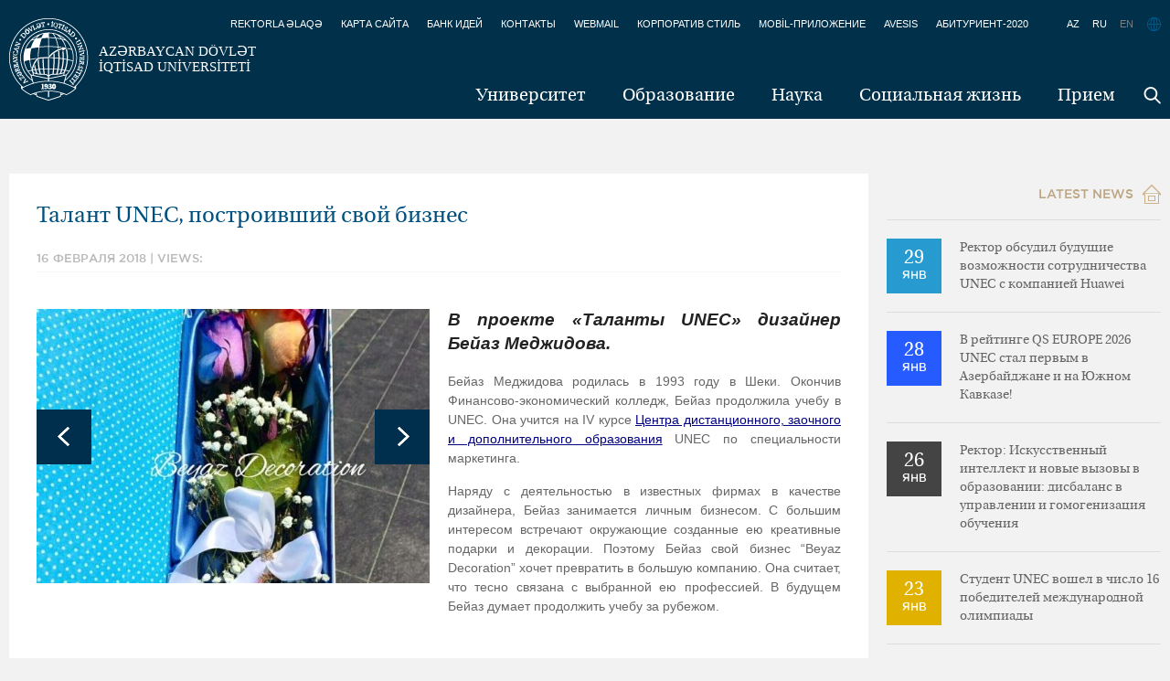

--- FILE ---
content_type: text/html; charset=UTF-8
request_url: https://unec.edu.az/ru/oz-biznesini-quran-unec-istedadi/
body_size: 13440
content:
<!doctype html>
<!--[if lt IE 7]> <html class="no-js ie6" lang="en"> <![endif]-->
<!--[if IE 7]>    <html class="no-js ie7" lang="en"> <![endif]-->
<!--[if IE 8]>    <html class="no-js ie8" lang="en"> <![endif]-->
<!--[if gt IE 8]><!--> <html class="no-js" lang="en"> <!--<![endif]-->
<head>
    <meta charset="utf-8" />
    <title>UNEC &#8212; Azərbaycan Dövlət İqtisad Universiteti — Талант UNEC, построивший свой бизнес</title>
    <meta name="description" content="" />
    <meta name="keywords" content="" />
    <link rel="stylesheet" href="https://unec.edu.az/application/themes/aseu/fonts/font_ru.css" />
    <link rel="stylesheet" href="https://unec.edu.az/application/themes/aseu/style.css" />
    <link rel="shortcut icon" href="https://unec.edu.az/application/themes/aseu/favicon.ico" type="image/x-icon" />
    <!--[if IE]>
    <script src="http://unec.edu.az/application/themes/aseu/js/html5.js"></script>
    <script src="http://unec.edu.az/application/themes/aseu/js/selectivizr-min.js"></script>
    <![endif]-->
    <!-- fancyBox -->
    <link rel="stylesheet" href="https://unec.edu.az/application/themes/aseu/fancybox/jquery.fancybox.css?v=2.1.5" type="text/css" media="screen" />
    <link rel="stylesheet" href="https://unec.edu.az/application/themes/aseu/fancybox/helpers/jquery.fancybox-thumbs.css?v=2.1.5" type="text/css" media="screen" />
    <script type="text/javascript">
        theme_url = 'http://unec.edu.az/application/themes/aseu';
    </script>
    <meta name='robots' content='max-image-preview:large' />
	<style>img:is([sizes="auto" i], [sizes^="auto," i]) { contain-intrinsic-size: 3000px 1500px }</style>
	<link rel="alternate" hreflang="ru-ru" href="https://unec.edu.az/ru/oz-biznesini-quran-unec-istedadi/" />
<link rel="alternate" hreflang="az-az" href="https://unec.edu.az/oz-biznesini-quran-unec-istedadi/" />
<link rel="alternate" hreflang="x-default" href="https://unec.edu.az/oz-biznesini-quran-unec-istedadi/" />
<link rel="alternate" type="application/rss+xml" title="UNEC - Azərbaycan Dövlət İqtisad Universiteti &raquo; Лента комментариев к &laquo;Талант UNEC, построивший свой бизнес&raquo;" href="https://unec.edu.az/ru/oz-biznesini-quran-unec-istedadi/feed/" />
<link rel='stylesheet' id='dashicons-css' href="https://unec.edu.az/wp-includes/css/dashicons.min.css?ver=6.7.3" type='text/css' media='all' />
<link rel='stylesheet' id='thickbox-css' href="https://unec.edu.az/wp-includes/js/thickbox/thickbox.css?ver=6.7.3" type='text/css' media='all' />
<link rel='stylesheet' id='wp-block-library-css' href="https://unec.edu.az/wp-includes/css/dist/block-library/style.min.css?ver=6.7.3" type='text/css' media='all' />
<style id='feedzy-rss-feeds-loop-style-inline-css' type='text/css'>
.wp-block-feedzy-rss-feeds-loop{display:grid;gap:24px;grid-template-columns:repeat(1,1fr)}@media(min-width:782px){.wp-block-feedzy-rss-feeds-loop.feedzy-loop-columns-2,.wp-block-feedzy-rss-feeds-loop.feedzy-loop-columns-3,.wp-block-feedzy-rss-feeds-loop.feedzy-loop-columns-4,.wp-block-feedzy-rss-feeds-loop.feedzy-loop-columns-5{grid-template-columns:repeat(2,1fr)}}@media(min-width:960px){.wp-block-feedzy-rss-feeds-loop.feedzy-loop-columns-2{grid-template-columns:repeat(2,1fr)}.wp-block-feedzy-rss-feeds-loop.feedzy-loop-columns-3{grid-template-columns:repeat(3,1fr)}.wp-block-feedzy-rss-feeds-loop.feedzy-loop-columns-4{grid-template-columns:repeat(4,1fr)}.wp-block-feedzy-rss-feeds-loop.feedzy-loop-columns-5{grid-template-columns:repeat(5,1fr)}}.wp-block-feedzy-rss-feeds-loop .wp-block-image.is-style-rounded img{border-radius:9999px}.wp-block-feedzy-rss-feeds-loop .wp-block-image:has(:is(img:not([src]),img[src=""])){display:none}

</style>
<style id='classic-theme-styles-inline-css' type='text/css'>
/*! This file is auto-generated */
.wp-block-button__link{color:#fff;background-color:#32373c;border-radius:9999px;box-shadow:none;text-decoration:none;padding:calc(.667em + 2px) calc(1.333em + 2px);font-size:1.125em}.wp-block-file__button{background:#32373c;color:#fff;text-decoration:none}
</style>
<style id='global-styles-inline-css' type='text/css'>
:root{--wp--preset--aspect-ratio--square: 1;--wp--preset--aspect-ratio--4-3: 4/3;--wp--preset--aspect-ratio--3-4: 3/4;--wp--preset--aspect-ratio--3-2: 3/2;--wp--preset--aspect-ratio--2-3: 2/3;--wp--preset--aspect-ratio--16-9: 16/9;--wp--preset--aspect-ratio--9-16: 9/16;--wp--preset--color--black: #000000;--wp--preset--color--cyan-bluish-gray: #abb8c3;--wp--preset--color--white: #ffffff;--wp--preset--color--pale-pink: #f78da7;--wp--preset--color--vivid-red: #cf2e2e;--wp--preset--color--luminous-vivid-orange: #ff6900;--wp--preset--color--luminous-vivid-amber: #fcb900;--wp--preset--color--light-green-cyan: #7bdcb5;--wp--preset--color--vivid-green-cyan: #00d084;--wp--preset--color--pale-cyan-blue: #8ed1fc;--wp--preset--color--vivid-cyan-blue: #0693e3;--wp--preset--color--vivid-purple: #9b51e0;--wp--preset--gradient--vivid-cyan-blue-to-vivid-purple: linear-gradient(135deg,rgba(6,147,227,1) 0%,rgb(155,81,224) 100%);--wp--preset--gradient--light-green-cyan-to-vivid-green-cyan: linear-gradient(135deg,rgb(122,220,180) 0%,rgb(0,208,130) 100%);--wp--preset--gradient--luminous-vivid-amber-to-luminous-vivid-orange: linear-gradient(135deg,rgba(252,185,0,1) 0%,rgba(255,105,0,1) 100%);--wp--preset--gradient--luminous-vivid-orange-to-vivid-red: linear-gradient(135deg,rgba(255,105,0,1) 0%,rgb(207,46,46) 100%);--wp--preset--gradient--very-light-gray-to-cyan-bluish-gray: linear-gradient(135deg,rgb(238,238,238) 0%,rgb(169,184,195) 100%);--wp--preset--gradient--cool-to-warm-spectrum: linear-gradient(135deg,rgb(74,234,220) 0%,rgb(151,120,209) 20%,rgb(207,42,186) 40%,rgb(238,44,130) 60%,rgb(251,105,98) 80%,rgb(254,248,76) 100%);--wp--preset--gradient--blush-light-purple: linear-gradient(135deg,rgb(255,206,236) 0%,rgb(152,150,240) 100%);--wp--preset--gradient--blush-bordeaux: linear-gradient(135deg,rgb(254,205,165) 0%,rgb(254,45,45) 50%,rgb(107,0,62) 100%);--wp--preset--gradient--luminous-dusk: linear-gradient(135deg,rgb(255,203,112) 0%,rgb(199,81,192) 50%,rgb(65,88,208) 100%);--wp--preset--gradient--pale-ocean: linear-gradient(135deg,rgb(255,245,203) 0%,rgb(182,227,212) 50%,rgb(51,167,181) 100%);--wp--preset--gradient--electric-grass: linear-gradient(135deg,rgb(202,248,128) 0%,rgb(113,206,126) 100%);--wp--preset--gradient--midnight: linear-gradient(135deg,rgb(2,3,129) 0%,rgb(40,116,252) 100%);--wp--preset--font-size--small: 13px;--wp--preset--font-size--medium: 20px;--wp--preset--font-size--large: 36px;--wp--preset--font-size--x-large: 42px;--wp--preset--spacing--20: 0.44rem;--wp--preset--spacing--30: 0.67rem;--wp--preset--spacing--40: 1rem;--wp--preset--spacing--50: 1.5rem;--wp--preset--spacing--60: 2.25rem;--wp--preset--spacing--70: 3.38rem;--wp--preset--spacing--80: 5.06rem;--wp--preset--shadow--natural: 6px 6px 9px rgba(0, 0, 0, 0.2);--wp--preset--shadow--deep: 12px 12px 50px rgba(0, 0, 0, 0.4);--wp--preset--shadow--sharp: 6px 6px 0px rgba(0, 0, 0, 0.2);--wp--preset--shadow--outlined: 6px 6px 0px -3px rgba(255, 255, 255, 1), 6px 6px rgba(0, 0, 0, 1);--wp--preset--shadow--crisp: 6px 6px 0px rgba(0, 0, 0, 1);}:where(.is-layout-flex){gap: 0.5em;}:where(.is-layout-grid){gap: 0.5em;}body .is-layout-flex{display: flex;}.is-layout-flex{flex-wrap: wrap;align-items: center;}.is-layout-flex > :is(*, div){margin: 0;}body .is-layout-grid{display: grid;}.is-layout-grid > :is(*, div){margin: 0;}:where(.wp-block-columns.is-layout-flex){gap: 2em;}:where(.wp-block-columns.is-layout-grid){gap: 2em;}:where(.wp-block-post-template.is-layout-flex){gap: 1.25em;}:where(.wp-block-post-template.is-layout-grid){gap: 1.25em;}.has-black-color{color: var(--wp--preset--color--black) !important;}.has-cyan-bluish-gray-color{color: var(--wp--preset--color--cyan-bluish-gray) !important;}.has-white-color{color: var(--wp--preset--color--white) !important;}.has-pale-pink-color{color: var(--wp--preset--color--pale-pink) !important;}.has-vivid-red-color{color: var(--wp--preset--color--vivid-red) !important;}.has-luminous-vivid-orange-color{color: var(--wp--preset--color--luminous-vivid-orange) !important;}.has-luminous-vivid-amber-color{color: var(--wp--preset--color--luminous-vivid-amber) !important;}.has-light-green-cyan-color{color: var(--wp--preset--color--light-green-cyan) !important;}.has-vivid-green-cyan-color{color: var(--wp--preset--color--vivid-green-cyan) !important;}.has-pale-cyan-blue-color{color: var(--wp--preset--color--pale-cyan-blue) !important;}.has-vivid-cyan-blue-color{color: var(--wp--preset--color--vivid-cyan-blue) !important;}.has-vivid-purple-color{color: var(--wp--preset--color--vivid-purple) !important;}.has-black-background-color{background-color: var(--wp--preset--color--black) !important;}.has-cyan-bluish-gray-background-color{background-color: var(--wp--preset--color--cyan-bluish-gray) !important;}.has-white-background-color{background-color: var(--wp--preset--color--white) !important;}.has-pale-pink-background-color{background-color: var(--wp--preset--color--pale-pink) !important;}.has-vivid-red-background-color{background-color: var(--wp--preset--color--vivid-red) !important;}.has-luminous-vivid-orange-background-color{background-color: var(--wp--preset--color--luminous-vivid-orange) !important;}.has-luminous-vivid-amber-background-color{background-color: var(--wp--preset--color--luminous-vivid-amber) !important;}.has-light-green-cyan-background-color{background-color: var(--wp--preset--color--light-green-cyan) !important;}.has-vivid-green-cyan-background-color{background-color: var(--wp--preset--color--vivid-green-cyan) !important;}.has-pale-cyan-blue-background-color{background-color: var(--wp--preset--color--pale-cyan-blue) !important;}.has-vivid-cyan-blue-background-color{background-color: var(--wp--preset--color--vivid-cyan-blue) !important;}.has-vivid-purple-background-color{background-color: var(--wp--preset--color--vivid-purple) !important;}.has-black-border-color{border-color: var(--wp--preset--color--black) !important;}.has-cyan-bluish-gray-border-color{border-color: var(--wp--preset--color--cyan-bluish-gray) !important;}.has-white-border-color{border-color: var(--wp--preset--color--white) !important;}.has-pale-pink-border-color{border-color: var(--wp--preset--color--pale-pink) !important;}.has-vivid-red-border-color{border-color: var(--wp--preset--color--vivid-red) !important;}.has-luminous-vivid-orange-border-color{border-color: var(--wp--preset--color--luminous-vivid-orange) !important;}.has-luminous-vivid-amber-border-color{border-color: var(--wp--preset--color--luminous-vivid-amber) !important;}.has-light-green-cyan-border-color{border-color: var(--wp--preset--color--light-green-cyan) !important;}.has-vivid-green-cyan-border-color{border-color: var(--wp--preset--color--vivid-green-cyan) !important;}.has-pale-cyan-blue-border-color{border-color: var(--wp--preset--color--pale-cyan-blue) !important;}.has-vivid-cyan-blue-border-color{border-color: var(--wp--preset--color--vivid-cyan-blue) !important;}.has-vivid-purple-border-color{border-color: var(--wp--preset--color--vivid-purple) !important;}.has-vivid-cyan-blue-to-vivid-purple-gradient-background{background: var(--wp--preset--gradient--vivid-cyan-blue-to-vivid-purple) !important;}.has-light-green-cyan-to-vivid-green-cyan-gradient-background{background: var(--wp--preset--gradient--light-green-cyan-to-vivid-green-cyan) !important;}.has-luminous-vivid-amber-to-luminous-vivid-orange-gradient-background{background: var(--wp--preset--gradient--luminous-vivid-amber-to-luminous-vivid-orange) !important;}.has-luminous-vivid-orange-to-vivid-red-gradient-background{background: var(--wp--preset--gradient--luminous-vivid-orange-to-vivid-red) !important;}.has-very-light-gray-to-cyan-bluish-gray-gradient-background{background: var(--wp--preset--gradient--very-light-gray-to-cyan-bluish-gray) !important;}.has-cool-to-warm-spectrum-gradient-background{background: var(--wp--preset--gradient--cool-to-warm-spectrum) !important;}.has-blush-light-purple-gradient-background{background: var(--wp--preset--gradient--blush-light-purple) !important;}.has-blush-bordeaux-gradient-background{background: var(--wp--preset--gradient--blush-bordeaux) !important;}.has-luminous-dusk-gradient-background{background: var(--wp--preset--gradient--luminous-dusk) !important;}.has-pale-ocean-gradient-background{background: var(--wp--preset--gradient--pale-ocean) !important;}.has-electric-grass-gradient-background{background: var(--wp--preset--gradient--electric-grass) !important;}.has-midnight-gradient-background{background: var(--wp--preset--gradient--midnight) !important;}.has-small-font-size{font-size: var(--wp--preset--font-size--small) !important;}.has-medium-font-size{font-size: var(--wp--preset--font-size--medium) !important;}.has-large-font-size{font-size: var(--wp--preset--font-size--large) !important;}.has-x-large-font-size{font-size: var(--wp--preset--font-size--x-large) !important;}
:where(.wp-block-post-template.is-layout-flex){gap: 1.25em;}:where(.wp-block-post-template.is-layout-grid){gap: 1.25em;}
:where(.wp-block-columns.is-layout-flex){gap: 2em;}:where(.wp-block-columns.is-layout-grid){gap: 2em;}
:root :where(.wp-block-pullquote){font-size: 1.5em;line-height: 1.6;}
</style>
<link rel='stylesheet' id='wpml-blocks-css' href="https://unec.edu.az/application/plugins/sitepress-multilingual-cms/dist/css/blocks/styles.css?ver=4.6.10" type='text/css' media='all' />
<link rel='stylesheet' id='cntctfrm_form_style-css' href="https://unec.edu.az/application/plugins/contact-form-plugin/css/form_style.css?ver=4.3.2" type='text/css' media='all' />
<link rel='stylesheet' id='page-list-style-css' href="https://unec.edu.az/application/plugins/sitemap/css/page-list.css?ver=4.3" type='text/css' media='all' />
<link rel='stylesheet' id='slidedeck-css' href="https://unec.edu.az/application/plugins/slidedeck3/css/slidedeck.css?ver=4.5.2" type='text/css' media='screen' />
<script type="text/javascript">
window.slideDeck2Version = "4.5.2";
window.slideDeck2Distribution = "lite";
</script>
<script type="text/javascript" src="https://unec.edu.az/wp-includes/js/jquery/jquery.min.js?ver=3.7.1" id="jquery-core-js"></script>
<script type="text/javascript" src="https://unec.edu.az/wp-includes/js/jquery/jquery-migrate.min.js?ver=3.4.1" id="jquery-migrate-js"></script>
<link rel="https://api.w.org/" href="https://unec.edu.az/ru/wp-json/" /><link rel="alternate" title="JSON" type="application/json" href="https://unec.edu.az/ru/wp-json/wp/v2/posts/118652" /><link rel="EditURI" type="application/rsd+xml" title="RSD" href="https://unec.edu.az/xmlrpc.php?rsd" />
<meta name="generator" content="WordPress 6.7.3" />
<link rel="canonical" href="https://unec.edu.az/ru/oz-biznesini-quran-unec-istedadi/" />
<link rel='shortlink' href="https://unec.edu.az/ru/?p=118652" />
<link rel="alternate" title="oEmbed (JSON)" type="application/json+oembed" href="https://unec.edu.az/ru/wp-json/oembed/1.0/embed?url=http%3A%2F%2Funec.edu.az%2Fru%2Foz-biznesini-quran-unec-istedadi%2F" />
<link rel="alternate" title="oEmbed (XML)" type="text/xml+oembed" href="https://unec.edu.az/ru/wp-json/oembed/1.0/embed?url=http%3A%2F%2Funec.edu.az%2Fru%2Foz-biznesini-quran-unec-istedadi%2F&#038;format=xml" />
<meta name="generator" content="WPML ver:4.6.10 stt:65,1,47;" />
<style type="text/css">
.feedzy-rss-link-icon:after {
	content: url("http://unec.edu.az/application/plugins/feedzy-rss-feeds/img/external-link.png");
	margin-left: 3px;
}
</style>
		  <script src="https://cdn.onesignal.com/sdks/web/v16/OneSignalSDK.page.js" defer></script>
  <script>
          window.OneSignalDeferred = window.OneSignalDeferred || [];
          OneSignalDeferred.push(async function(OneSignal) {
            await OneSignal.init({
              appId: "317b90ad-5b3b-4729-88b2-25bf5b542002",
              serviceWorkerOverrideForTypical: true,
              path: "http://unec.edu.az/application/plugins/onesignal-free-web-push-notifications/sdk_files/",
              serviceWorkerParam: { scope: "/application/plugins/onesignal-free-web-push-notifications/sdk_files/push/onesignal/" },
              serviceWorkerPath: "OneSignalSDKWorker.js",
            });
          });

          // Unregister the legacy OneSignal service worker to prevent scope conflicts
          if (navigator.serviceWorker) {
            navigator.serviceWorker.getRegistrations().then((registrations) => {
              // Iterate through all registered service workers
              registrations.forEach((registration) => {
                // Check the script URL to identify the specific service worker
                if (registration.active && registration.active.scriptURL.includes('OneSignalSDKWorker.js.php')) {
                  // Unregister the service worker
                  registration.unregister().then((success) => {
                    if (success) {
                      console.log('OneSignalSW: Successfully unregistered:', registration.active.scriptURL);
                    } else {
                      console.log('OneSignalSW: Failed to unregister:', registration.active.scriptURL);
                    }
                  });
                }
              });
            }).catch((error) => {
              console.error('Error fetching service worker registrations:', error);
            });
        }
        </script>
<meta name="generator" content="Elementor 3.28.3; features: e_font_icon_svg, additional_custom_breakpoints, e_local_google_fonts, e_element_cache; settings: css_print_method-external, google_font-enabled, font_display-auto">
			<style>
				.e-con.e-parent:nth-of-type(n+4):not(.e-lazyloaded):not(.e-no-lazyload),
				.e-con.e-parent:nth-of-type(n+4):not(.e-lazyloaded):not(.e-no-lazyload) * {
					background-image: none !important;
				}
				@media screen and (max-height: 1024px) {
					.e-con.e-parent:nth-of-type(n+3):not(.e-lazyloaded):not(.e-no-lazyload),
					.e-con.e-parent:nth-of-type(n+3):not(.e-lazyloaded):not(.e-no-lazyload) * {
						background-image: none !important;
					}
				}
				@media screen and (max-height: 640px) {
					.e-con.e-parent:nth-of-type(n+2):not(.e-lazyloaded):not(.e-no-lazyload),
					.e-con.e-parent:nth-of-type(n+2):not(.e-lazyloaded):not(.e-no-lazyload) * {
						background-image: none !important;
					}
				}
			</style>
					<style type="text/css" id="wp-custom-css">
			.subMenu:not(.fixed) {
    min-height: 110px;
}
.subMenu.fixed{
	top:unset !important;
}		</style>
		    <!-- Google Tag Manager -->
    <script>(function(w,d,s,l,i){w[l]=w[l]||[];w[l].push({'gtm.start':
        new Date().getTime(),event:'gtm.js'});var f=d.getElementsByTagName(s)[0],
        j=d.createElement(s),dl=l!='dataLayer'?'&l='+l:'';j.async=true;j.src=
        'https://www.googletagmanager.com/gtm.js?id='+i+dl;f.parentNode.insertBefore(j,f);
        })(window,document,'script','dataLayer','GTM-KT97JRS');
    </script>
<!-- End Google Tag Manager -->
<meta name="facebook-domain-verification" content="70ypnwj5fq7h6faxfkymrpi9y4pcug" />
</head>
<body>
    <!-- Google Tag Manager (noscript) -->
        <noscript><iframe src="https://www.googletagmanager.com/ns.html?id=GTM-KT97JRS"
        height="0" width="0" style="display:none;visibility:hidden"></iframe></noscript>
    <!-- End Google Tag Manager (noscript) -->
	<script>
  (function(i,s,o,g,r,a,m){i['GoogleAnalyticsObject']=r;i[r]=i[r]||function(){
  (i[r].q=i[r].q||[]).push(arguments)},i[r].l=1*new Date();a=s.createElement(o),
  m=s.getElementsByTagName(o)[0];a.async=1;a.src=g;m.parentNode.insertBefore(a,m)
  })(window,document,'script','//www.google-analytics.com/analytics.js','ga');

  ga('create', 'UA-71072587-1', 'auto');
  ga('send', 'pageview');

</script>
<script type="text/javascript">
    header_menu = {"280":{"id":"280","title":"\u0423\u043d\u0438\u0432\u0435\u0440\u0441\u0438\u0442\u0435\u0442","url":"http:\/\/unec.edu.az\/ru\/university\/","children":[{"post_parent_id":280,"id":821,"title":"\u041e UNEC","url":"http:\/\/unec.edu.az\/ru\/university\/o-age-shgnekutsu\/"},{"post_parent_id":280,"id":148536,"title":"\u041d\u0430\u0448\u0430 \u043c\u0438\u0441\u0441\u0438\u044f","url":"http:\/\/unec.edu.az\/ru\/missiyamiz\/"},{"post_parent_id":280,"id":165805,"title":"\u0421\u0442\u0440\u0430\u0442\u0435\u0433\u0438\u044f","url":"http:\/\/unec.edu.az\/ru\/strategiya-3\/"},{"post_parent_id":280,"id":7516,"title":"\u041c\u0435\u0436\u0434\u0443\u043d\u0430\u0440\u043e\u0434\u043d\u043e\u0435 \u0441\u043e\u0442\u0440\u0443\u0434\u043d\u0438\u0447\u0435\u0441\u0442\u0432\u043e","url":"http:\/\/unec.edu.az\/ru\/mezhdunarodnoe-sotrudnichestvo\/"},{"post_parent_id":280,"id":7624,"title":"\u0423\u043f\u0440\u0430\u0432\u043b\u0435\u043d\u0438\u0435","url":"http:\/\/unec.edu.az\/ru\/idareetme11\/"},{"post_parent_id":280,"id":831,"title":"\u041f\u043e\u0447\u0435\u0442\u043d\u044b\u0435 \u0434\u043e\u043a\u0442\u043e\u0440\u0430","url":"http:\/\/unec.edu.az\/ru\/university\/honorary-doctors\/"},{"post_parent_id":280,"id":7497,"title":"\u0420\u0435\u043a\u0442\u043e\u0440\u0430","url":"http:\/\/unec.edu.az\/ru\/rektorlar11\/"},{"post_parent_id":280,"id":833,"title":"\u0412\u044b\u043f\u0443\u0441\u043a\u043d\u0438\u043a\u0438","url":"http:\/\/unec.edu.az\/ru\/university\/graduated-students\/"},{"post_parent_id":280,"id":93295,"title":"\u0428\u0435\u0445\u0438\u0434\u044b","url":"http:\/\/unec.edu.az\/ru\/unec-sehidleri\/"},{"post_parent_id":401,"id":838,"title":"\u0414\u0435\u0440\u0431\u0435\u043d\u0442\u0441\u043a\u0438\u0439 \u0444\u0438\u043b\u0438\u0430\u043b","url":"http:\/\/unec.edu.az\/ru\/education\/darband-branch\/"},{"post_parent_id":401,"id":69171,"title":"\u0417\u0430\u043a\u0430\u0442\u0430\u043b\u044c\u0441\u043a\u0438\u0439 \u0444\u0438\u043b\u0438\u0430\u043b","url":"http:\/\/unec.edu.az\/ru\/zaqatala-fillali\/"},{"post_parent_id":401,"id":73991,"title":"\u0424\u0438\u043d\u0430\u043d\u0441\u043e\u0432\u043e - \u044d\u043a\u043e\u043d\u043e\u043c. k\u043e\u043b\u043b\u0435\u0434\u0436","url":"http:\/\/unec.edu.az\/ru\/maliyye-iqtisad-kolleci\/"},{"post_parent_id":401,"id":163154,"title":"\u041a\u043e\u043b\u043b\u0435\u0434\u0436 \u043f\u0438\u0449\u0435\u0432\u043e\u0439 \u043f\u0440\u043e\u043c\u044b\u0448\u043b\u0435\u043d\u043d\u043e\u0441\u0442\u0438","url":"http:\/\/unec.edu.az\/ru\/unec-nezdinde-qida-senayesi-kolleci\/"},{"post_parent_id":401,"id":7736,"title":"\u042d\u043a\u043e\u043d\u043e\u043c\u0438\u0441\u0442\u044b","url":"http:\/\/unec.edu.az\/ru\/iqtisadcilar\/"},{"post_parent_id":401,"id":163153,"title":"\u0421\u043e\u0446\u0438\u0430\u043b\u044c\u043d\u043e-\u044d\u043a\u043e\u043d\u043e\u043c\u0438\u0447\u0435\u0441\u043a\u0438\u0439 \u043a\u043e\u043b\u043b\u0435\u0434\u0436","url":"http:\/\/unec.edu.az\/ru\/unec-nezdinde-sosial-iqtisadi-kolleci\/"},{"post_parent_id":280,"id":834,"title":"\u0413\u0410\u041b\u0415\u0420\u0415\u042f","url":"http:\/\/unec.edu.az\/ru\/university\/media\/"}]},"401":{"id":"401","title":"\u041e\u0431\u0440\u0430\u0437\u043e\u0432\u0430\u043d\u0438\u0435","url":"http:\/\/unec.edu.az\/ru\/education\/","children":[{"post_parent_id":401,"id":842,"title":"\u0423\u0447\u0435\u0431\u043d\u044b\u0435 \u043f\u0440\u043e\u0433\u0440\u0430\u043c\u043c\u044b","url":"http:\/\/unec.edu.az\/ru\/education\/training-programs\/"},{"post_parent_id":401,"id":104848,"title":"\u0410\u043a\u0430\u0434\u0435\u043c\u0438\u0447\u0435\u0441\u043a\u0438\u0439 \u043a\u0430\u043b\u0435\u043d\u0434\u0430\u0440\u044c","url":"http:\/\/unec.edu.az\/ru\/akademik-teqvim-3\/"},{"post_parent_id":401,"id":449606,"title":"\u0423\u0447\u0435\u0431\u043d\u044b\u0439 \u043a\u0430\u0442\u0430\u043b\u043e\u0433","url":"http:\/\/unec.edu.az\/ru\/tedris-kataloqu-22\/"},{"post_parent_id":401,"id":453245,"title":"UNEC \u0411\u0438\u0437\u043d\u0435\u0441 \u0428\u043a\u043e\u043b\u0430","url":"http:\/\/unec.edu.az\/ru\/education\/mba\/"},{"post_parent_id":401,"id":101968,"title":"\u041c\u0435\u0436\u0434\u0443\u043d\u0430\u0440\u043e\u0434\u043d\u044b\u0439 \u0426\u0435\u043d\u0442\u0440 \u041c\u0430\u0433\u0438\u0441\u0442\u0440\u0430\u0442\u0443\u0440\u044b \u0438 \u0414\u043e\u043a\u0442\u043e\u0440\u0430\u043d\u0442\u0443\u0440\u044b","url":"http:\/\/unec.edu.az\/ru\/beynelxalq-magistratura-ve-doktorantura-merkezi\/"},{"post_parent_id":7620,"id":165797,"title":"\u0414\u0435\u043f\u0430\u0440\u0442\u0430\u043c\u0435\u043d\u0442 \u043e\u0440\u0433\u0430\u043d\u0438\u0437\u0430\u0446\u0438\u0438 \u043f\u0440\u0435\u043f\u043e\u0434\u0430\u0432\u0430\u043d\u0438\u044f \u043e\u0431\u0449\u0438\u0445 \u0434\u0438\u0441\u0446\u0438\u043f\u043b\u0438\u043d","url":"http:\/\/unec.edu.az\/ru\/idareetme11\/departamentler\/150434-2\/"},{"post_parent_id":7620,"id":449619,"title":"\u0414\u0435\u043f\u0430\u0440\u0442\u0430\u043c\u0435\u043d\u0442 \u0438\u043d\u043e\u0441\u0442\u0440\u0430\u043d\u043d\u044b\u0445 \u044f\u0437\u044b\u043a\u043e\u0432","url":"http:\/\/unec.edu.az\/ru\/idareetme11\/departamentler\/xarici-dil-2\/"},{"post_parent_id":401,"id":7780,"title":"\u0426\u0435\u043d\u0442\u0440 \u0437\u0430\u043e\u0447\u043d\u043e\u0433\u043e \u0438 \u0434\u043e\u043f\u043e\u043b\u043d\u0438\u0442\u0435\u043b\u044c\u043d\u043e\u0433\u043e \u043e\u0431\u0440\u0430\u0437\u043e\u0432\u0430\u043d\u0438\u044f","url":"http:\/\/unec.edu.az\/ru\/education\/7760-2\/"},{"post_parent_id":401,"id":165796,"title":"\u0426\u0435\u043d\u0442\u0440 \u041d\u0435\u043f\u0440\u0435\u0440\u044b\u0432\u043d\u043e\u0433\u043e \u041e\u0431\u0440\u0430\u0437\u043e\u0432\u0430\u043d\u0438\u044f","url":"http:\/\/unec.edu.az\/ru\/education\/omurboyu-tehsil-merkezi\/"}]},"758":{"id":"758","title":"\u041d\u0430\u0443\u043a\u0430","url":"http:\/\/unec.edu.az\/ru\/issledovanie\/","children":[{"post_parent_id":758,"id":9089,"title":"\u041d\u0430\u0448\u0438 \u0438\u0441\u0441\u043b\u0435\u0434\u043e\u0432\u0430\u043d\u0438\u044f","url":"http:\/\/unec.edu.az\/ru\/issledovanie\/age-u-issledovatel-skij-universitet\/"},{"post_parent_id":758,"id":7695,"title":"\u041d\u0430\u0443\u0447\u043d\u044b\u0435 \u0436\u0443\u0440\u043d\u0430\u043b\u044b","url":"http:\/\/unec.edu.az\/ru\/issledovanie\/elmi-jurnallar\/"},{"post_parent_id":758,"id":7667,"title":"\u041d\u0430\u0443\u0447\u043d\u043e-\u0438\u0441\u0441\u043b\u0435\u0434\u043e\u0432\u0430\u0442\u0435\u043b\u044c\u0441\u043a\u0438\u0439 \u0438\u043d\u0441\u0442\u0438\u0442\u0443\u0442 \u044d\u043a\u043e\u043d\u043e\u043c\u0438\u0447\u0435\u0441\u043a\u0438\u0445 \u0438\u0441\u0441\u043b\u0435\u0434\u043e\u0432\u0430\u043d\u0438\u0439","url":"http:\/\/unec.edu.az\/ru\/issledovanie\/iqtisadi-arasdirmalar\/"},{"post_parent_id":758,"id":453440,"title":"\u0414\u0438\u0441\u0441\u0435\u0440\u0442\u0430\u0446\u0438\u043e\u043d\u043d\u044b\u0439 \u0421\u043e\u0432\u0435\u0442","url":"http:\/\/unec.edu.az\/ru\/issledovanie\/dissertasiya-surasi\/"},{"post_parent_id":401,"id":148210,"title":"\u041d\u0430\u0443\u0447\u043d\u043e-\u0438\u0441\u0441\u043b\u0435\u0434\u043e\u0432\u0430\u0442\u0435\u043b\u044c\u0441\u043a\u0438\u0435 \u0446\u0435\u043d\u0442\u0440\u044b","url":"http:\/\/unec.edu.az\/ru\/education\/unec-elmi-tedqiqat-merkezleri\/"},{"post_parent_id":401,"id":453189,"title":"\u041b\u0430\u0431\u043e\u0440\u0430\u0442\u043e\u0440\u0438\u044f Bloomberg","url":"http:\/\/unec.edu.az\/ru\/bloomberq-laboratoriyasi\/"}]},"7836":{"id":"7836","title":"\u0421\u043e\u0446\u0438\u0430\u043b\u044c\u043d\u0430\u044f \u0436\u0438\u0437\u043d\u044c","url":"http:\/\/unec.edu.az\/ru\/sosial-heyat\/","children":[{"post_parent_id":7836,"id":8219,"title":"\u0421\u0442\u0443\u0434\u0435\u043d\u0447\u0435\u0441\u043a\u0438\u0435 \u043e\u0440\u0433\u0430\u043d\u0438\u0437\u0430\u0446\u0438\u0438","url":"http:\/\/unec.edu.az\/ru\/sosial-heyat\/telebe-teskilatlari\/"},{"post_parent_id":7836,"id":7806,"title":"\u0423\u0447\u0435\u0431\u043d\u043e \u2013 \u0441\u043f\u043e\u0440\u0442\u0438\u0432\u043d\u044b\u0439 \u0446\u0435\u043d\u0442\u0440 \u043e\u0442\u0434\u044b\u0445\u0430  \u0432 \u0413\u0443\u0431\u0435","url":"http:\/\/unec.edu.az\/ru\/sosial-heyat\/7800-2\/"},{"post_parent_id":7836,"id":7810,"title":"\u0421\u043e\u0446\u0438\u0430\u043b\u044c\u043d\u044b\u0435 \u043c\u0435\u0440\u043e\u043f\u0440\u0438\u044f\u0442\u0438\u044f","url":"http:\/\/unec.edu.az\/ru\/sosial-heyat\/7807-2\/"},{"post_parent_id":7836,"id":449605,"title":"\u041f\u043e\u043b\u0438\u043a\u043b\u0438\u043d\u0438\u043a\u0430","url":"http:\/\/unec.edu.az\/ru\/poliklinika\/"},{"post_parent_id":7836,"id":7740,"title":"\u0421\u043f\u043e\u0440\u0442","url":"http:\/\/unec.edu.az\/ru\/idman\/"}]},"435887":{"id":"435887","title":"\u041f\u0440\u0438\u0435\u043c","url":"http:\/\/unec.edu.az\/ru\/qebul\/","children":[]}}</script>

<!-- Header -->
<header id="header">
    <div class="container_16 clearfix">
        <h1 class="logo grid_6">
            <a href="https://unec.edu.az/ru/">Azərbaycan Dövlət<br>İqtİsad Unİversİtetİ</a>
        </h1>
        <div class="headerRight">
            <ul>
                    <li><a href="https://unec.edu.az/ru/svyaz-s-rektorom/">REKTORLA ƏLAQƏ</a></li>
<!--                     <li><a href="http://unec.edu.az/ru/oz-biznesini-quran-unec-istedadi/">Талант UNEC, построивший свой бизнес</a></li> -->
                    <li><a href="https://unec.edu.az/ru/karta-sajta-2/">КАРТА САЙТА</a></li>
					<li><a href="https://unec.edu.az/ru/bank-idej/">БАНК ИДЕЙ</a></li>                          
					<li><a href="https://unec.edu.az/ru/contact-us/">КОНТАКТЫ</a></li>
                    <li><a href="https://login.microsoftonline.com/login.srf?wa=wsignin1.0&rpsnv=4&ct=1432012135&rver=6.6.6556.0&wp=MBI_SSL&wreply=https://outlook.office365.com/owa/?realm=aseu.edu.az&vd=mail&id=260563&whr=aseu.edu.az&CBCXT=out" target="_blank">WEBMAIL</a></li>
                    <li><a href="https://unec.edu.az/ru/korporativ-stil-2/">КОРПОРАТИВ СТИЛЬ</a></li>
                    <li><a href="https://unec.edu.az/ru/mob-app/">MOBİL-ПРИЛОЖЕНИЕ</a></li>
				 <li><a href="https://avesis.unec.edu.az/" target="_blank">AVESIS</a></li>
					<li><a href="#" class="text-uppercase">Абитуриент-2020</a></li>
            </ul>
        </div>
        <div class="langs">
            <a href="https://unec.edu.az/oz-biznesini-quran-unec-istedadi/">AZ</a><a href="https://unec.edu.az/ru/oz-biznesini-quran-unec-istedadi/">RU</a><a href="#" style="cursor:default;color:grey;">EN</a>        </div>
        <nav class="menu">
            <ul>
                 <li><a href="javascript:;" data-submenu="1" data-id="280">Университет</a></li><li><a href="javascript:;" data-submenu="1" data-id="401">Образование</a></li><li><a href="javascript:;" data-submenu="1" data-id="758">Наука</a></li><li><a href="javascript:;" data-submenu="1" data-id="7836">Социальная жизнь</a></li><li><a href="https://unec.edu.az/ru/qebul/" data-submenu="0" data-id="435887">Прием</a></li>            </ul>
        </nav>
        <div class="search_panel">
            <form method="post" action="">
    <input type="hidden" id="custom_nonce" name="custom_nonce" value="70a6810282" /><input type="hidden" name="_wp_http_referer" value="/ru/oz-biznesini-quran-unec-istedadi/" />    <input type="submit" value="Göndər">
</form>
        </div>
        <div class="search_icon"><a href="#" class="search_open"></a></div>

    </div>
</header>
<div class="subMenu fixed" >
    <div class="container_16">
                  <div class="grid_16 clearfix submenu_wrapper">

          </div>
        
    </div>
</div>
<!-- Header end -->  <!-- Single Page -->
  <div class="container_16 clearfix">
    <section class="content_top_margin news_inner container_16 clearfix">
                    <section class="grid_12">
            <div class="content_wrap">
              <h2>Талант UNEC, построивший свой бизнес</h2>
                            <div class="news_date">16 ФЕВРАЛЯ 2018 | VIEWS: </div>
              <div class="inner_news_content clearfix">
                                    <div class="aseu_slider grid_8 alpha omega">
                      <ul class="clearfix">
                                                  <li><a href="https://unec.edu.az/application/uploads/2018/02/18403336_1541114649274547_7212275777634004142_n.jpg" class="fancybox-thumb" rel="fancybox-thumb"><img src="https://unec.edu.az/application/uploads/2018/02/18403336_1541114649274547_7212275777634004142_n-430x320.jpg" alt="" /></a></li>
                                                  <li><a href="https://unec.edu.az/application/uploads/2018/02/20953830_1645190242200320_1777706052567301567_n.jpg" class="fancybox-thumb" rel="fancybox-thumb"><img src="https://unec.edu.az/application/uploads/2018/02/20953830_1645190242200320_1777706052567301567_n-430x320.jpg" alt="" /></a></li>
                                                  <li><a href="https://unec.edu.az/application/uploads/2018/02/20994337_1648928511826493_4403794955924951200_n.jpg" class="fancybox-thumb" rel="fancybox-thumb"><img src="https://unec.edu.az/application/uploads/2018/02/20994337_1648928511826493_4403794955924951200_n-430x320.jpg" alt="" /></a></li>
                                                  <li><a href="https://unec.edu.az/application/uploads/2018/02/22382421_1692443107475033_6167763887501526695_o.jpg" class="fancybox-thumb" rel="fancybox-thumb"><img src="https://unec.edu.az/application/uploads/2018/02/22382421_1692443107475033_6167763887501526695_o-430x320.jpg" alt="" /></a></li>
                                                  <li><a href="https://unec.edu.az/application/uploads/2018/02/22815115_1710440369008640_3124399310853877697_n.jpg" class="fancybox-thumb" rel="fancybox-thumb"><img src="https://unec.edu.az/application/uploads/2018/02/22815115_1710440369008640_3124399310853877697_n-430x320.jpg" alt="" /></a></li>
                                                  <li><a href="https://unec.edu.az/application/uploads/2018/02/23380085_1720817787970898_8982200661418841130_n.jpg" class="fancybox-thumb" rel="fancybox-thumb"><img src="https://unec.edu.az/application/uploads/2018/02/23380085_1720817787970898_8982200661418841130_n-430x320.jpg" alt="" /></a></li>
                                                  <li><a href="https://unec.edu.az/application/uploads/2018/02/25348773_1762192017166808_2407369792291655839_n.jpg" class="fancybox-thumb" rel="fancybox-thumb"><img src="https://unec.edu.az/application/uploads/2018/02/25348773_1762192017166808_2407369792291655839_n-430x320.jpg" alt="" /></a></li>
                                                  <li><a href="https://unec.edu.az/application/uploads/2018/02/25396161_1762191950500148_7904952610331648248_n.jpg" class="fancybox-thumb" rel="fancybox-thumb"><img src="https://unec.edu.az/application/uploads/2018/02/25396161_1762191950500148_7904952610331648248_n-430x320.jpg" alt="" /></a></li>
                                                  <li><a href="https://unec.edu.az/application/uploads/2018/02/25627031_1769540776431932_8130974400769340501_o.jpg" class="fancybox-thumb" rel="fancybox-thumb"><img src="https://unec.edu.az/application/uploads/2018/02/25627031_1769540776431932_8130974400769340501_o-430x320.jpg" alt="" /></a></li>
                                                  <li><a href="https://unec.edu.az/application/uploads/2018/02/26815377_1796228950429781_7329746784915300750_n.jpg" class="fancybox-thumb" rel="fancybox-thumb"><img src="https://unec.edu.az/application/uploads/2018/02/26815377_1796228950429781_7329746784915300750_n-430x320.jpg" alt="" /></a></li>
                                                  <li><a href="https://unec.edu.az/application/uploads/2018/02/27336833_1810685022317507_1722888448842703690_n.jpg" class="fancybox-thumb" rel="fancybox-thumb"><img src="https://unec.edu.az/application/uploads/2018/02/27336833_1810685022317507_1722888448842703690_n-430x320.jpg" alt="" /></a></li>
                                                  <li><a href="https://unec.edu.az/application/uploads/2018/02/11988288_1063049230401886_3598954537146708045_n.jpg" class="fancybox-thumb" rel="fancybox-thumb"><img src="https://unec.edu.az/application/uploads/2018/02/11988288_1063049230401886_3598954537146708045_n-430x320.jpg" alt="" /></a></li>
                                              </ul>
                      <a href="#" class="prev-slide"></a>
                      <a href="#" class="next-slide"></a>
                    </div>
                                  <div class="content_single gold_list single_page">
                  <h1 style="text-align: justify; background-image: initial; background-position: initial; background-size: initial; background-repeat: initial; background-attachment: initial; background-origin: initial; background-clip: initial;"><em><span style="font-family: Arial; color: #222222;">В проекте «Таланты UNEC» дизайнер Бейаз Меджидова.</span></em></h1>
<p style="margin: 0cm 0cm 11.25pt; text-align: justify; line-height: 15.75pt; background-image: initial; background-position: initial; background-size: initial; background-repeat: initial; background-attachment: initial; background-origin: initial; background-clip: initial;"><span style="font-size: 10.5pt; font-family: Arial; color: #666666;">Бейаз Меджидова родилась в 1993 году в Шеки. Окончив Финансово-экономический колледж, Бейаз продолжила учебу в UNEC. Она учится на IV курсе <span style="color: #000080;"><a style="color: #000080;" href="https://unec.edu.az/ru/education/7760-2/">Центра дистанционного, заочного и дополнительного образования</a></span> UNEC <span style="outline: none;">по специальности маркетинга.</span></span></p>
<p style="margin: 0cm 0cm 11.25pt; text-align: justify; line-height: 15.75pt; background-image: initial; background-position: initial; background-size: initial; background-repeat: initial; background-attachment: initial; background-origin: initial; background-clip: initial;"><span style="font-size: 10.5pt; font-family: Arial; color: #666666;">Наряду с деятельностью в известных фирмах в качестве дизайнера, Бейаз занимается личным бизнесом. С большим интересом встречают окружающие созданные ею креативные подарки и декорации. Поэтому Бейаз свой бизнес “Beyaz Decoration” хочет превратить в большую компанию. Она считает, что тесно связана с выбранной ею профессией. В будущем Бейаз думает продолжить учебу за рубежом.</span></p>
<p style="margin: 0cm 0cm 11.25pt; text-align: justify; line-height: 15.75pt; background-image: initial; background-position: initial; background-size: initial; background-repeat: initial; background-attachment: initial; background-origin: initial; background-clip: initial;"><span style="font-size: 10.5pt; font-family: Arial; color: #666666;"> </span></p>
<p style="text-align: justify;"><em><strong>Таланты UNEC </strong></em></p>
<p style="text-align: justify;"><span style="color: #000080;"><em><em><a style="color: #000080;" href="https://unec.edu.az/unec-istedadlari-xanende-telebe/">UNEC istedadları: Xanəndə tələbə (9.02.2018)<br />
</a></em></em><em><a style="color: #000080;" href="https://unec.edu.az/boyuk-britaniya-ve-turkiyenin-istinad-etdiyi-unec-istedadi/">Böyük Britaniya və Türkiyənin istinad etdiyi UNEC istedadı (26.01.2018)<br />
</a></em><em><a style="color: #000080;" href="https://unec.edu.az/unec-istedadlari-telebe-fotoqraf/">UNEC istedadları: Tələbə-fotoqraf (19.01.2018)<br />
</a></em><em><a style="color: #000080;" href="https://unec.edu.az/unec-istedadlari-hisslerini-resmlerle-anladan-ressam/">UNEC istedadları: Hisslərini rəsmlərdə ifadə edən rəssam (12.01.2018)<br />
</a></em><em><a style="color: #000080;" href="https://unec.edu.az/unec-istedadlari-muran-qrupu/">“UNEC istedadları” – “MurAn” qrupu (29.12.2017)<br />
</a></em><em><a style="color: #000080;" href="https://unec.edu.az/unec-istedadlari-aktyor-telebe/">“UNEC istedadları”: aktyor tələbə</a></em><em> (22.12.2018)<br />
</em><em><a style="color: #000080;" href="https://unec.edu.az/unec-istedadlari-memar-ve-mugenni/">Rəhilə Məmmədzadə – “UNEC istedadları”: memar və müğənni (8.12.2017)<br />
</a></em><em><a style="color: #000080;" href="https://unec.edu.az/unec-istedadlari-best-model-of-azerbaijan-2017-qalibi/">“UNEC istedadları” – “Best Model of Azerbaijan 2017” qalibi (1.12.1017)<br />
</a></em><em><a style="color: #000080;" href="https://unec.edu.az/unec-istedadlari-sair-ve-ressam/">Sərxan Cəfərov – “UNEC istedadları” –  şair və rəssam  (27.11.2017)<br />
</a></em><em>Elnur Musayev – </em><em><a style="color: #000080;" href="https://unec.edu.az/unec-istedadlari-fotoqraf-magistr/">“UNEC istedadları”- fotoqraf magistr (17.11.2017)<br />
</a></em><em>Seymur Ələkbərov – </em><a style="color: #000080;" href="https://unec.edu.az/unec-istedadlari-model-telebe/"><em>“UNEC istedadları” – model tələbə</em></a><em> (10.11.2017)<br />
</em><em>Anar Bağırov –</em><a style="color: #000080;" href="https://unec.edu.az/unec-istedadlari-gitaraci-telebe/"><em>“UNEC istedadları” – gitaraçı tələbə</em></a><em> (27.10.2017)<br />
</em><a style="color: #000080;" href="https://unec.edu.az/unec-istedadlari-telebe-tarzen/"><em>Baba Aslanov – “UNEC istedadları” – tələbə tarzən </em></a><em>(20.10.2017)<br />
</em><a style="color: #000080;" href="https://unec.edu.az/unec-istedadlari-telebe-vokalci/"><em>Aslan Əzimzadə – “UNEC istedadları” – tələbə vokalçı</em></a><em> (13.10.2017)<br />
</em><a style="color: #000080;" href="https://unec.edu.az/unec-istedadlari-telebe-saire/"><em>Ləman Əkbərova – </em></a><em>“</em><a style="color: #000080;" href="https://unec.edu.az/unec-istedadlari-telebe-vokalci/"><em>UNEC istedadları” </em></a><em>&#8212; t</em><a style="color: #000080;" href="https://unec.edu.az/unec-istedadlari-telebe-saire/"><em>ələbə şairə</em></a></span><em><span style="color: #000080;"> (06.10.2017)</span><br />
</em><span style="color: #000080;"><a style="color: #000080;" href="https://unec.edu.az/unec-istedadlari-ressam-telebe/"><em>Azad İsmayılzadə – “UNEC istedadları” – rəssam tələbə</em></a><em> (29.09.2017)</em></span></p>
                </div>

              </div>
            </div>
          </section>
              <aside class="news_inner_right grid_4">
  <h4>LATEST NEWS</h4>
            <article class="lightblue clearfix">
      <div class="grid_1 alpha">
        <div class="n_date_over">29<span>ЯНВ</span></div>
      </div>
      <div class="grid_3 omega">
        <a href="https://unec.edu.az/ru/rektor-huawei-sirketi-ile-unec-emekdasliginin-gelecek-imkanlarini-muzakire-edib/">Ректор обсудил будущие возможности сотрудничества UNEC с компанией Huawei</a>
      </div>
    </article>
          <article class="blue clearfix">
      <div class="grid_1 alpha">
        <div class="n_date_over">28<span>ЯНВ</span></div>
      </div>
      <div class="grid_3 omega">
        <a href="https://unec.edu.az/ru/unec-qs-avropa-2026da-da-cenubi-qafqaz-ve-azerbaycanda-1-cidir/">В рейтинге QS EUROPE 2026 UNEC стал первым в Азербайджане и на Южном Кавказе!</a>
      </div>
    </article>
          <article class="brown clearfix">
      <div class="grid_1 alpha">
        <div class="n_date_over">26<span>ЯНВ</span></div>
      </div>
      <div class="grid_3 omega">
        <a href="https://unec.edu.az/ru/rektor-suni-intellekt-ve-tehsilde-yeni-cagirislar-idaeetmede-qeyri-tarazliq-ve-oyrenmenin-homogenlesmesi/">Ректор: Искусственный интеллект и новые вызовы в образовании: дисбаланс в управлении и гомогенизация обучения</a>
      </div>
    </article>
          <article class="yellow clearfix">
      <div class="grid_1 alpha">
        <div class="n_date_over">23<span>ЯНВ</span></div>
      </div>
      <div class="grid_3 omega">
        <a href="https://unec.edu.az/ru/unec-telebesi-beynelxalq-olimpiadada-dunyanin-16-qalibi-sirasinda-yer-alib/">Студент UNEC вошел в число 16 победителей международной олимпиады</a>
      </div>
    </article>
          <article class="orange clearfix">
      <div class="grid_1 alpha">
        <div class="n_date_over">21<span>ЯНВ</span></div>
      </div>
      <div class="grid_3 omega">
        <a href="https://unec.edu.az/ru/unec-dunyada-movqeyini-guclendirir/">UNEC укрепляет свои позиции в мире</a>
      </div>
    </article>
          <article class="blue clearfix">
      <div class="grid_1 alpha">
        <div class="n_date_over">20<span>ЯНВ</span></div>
      </div>
      <div class="grid_3 omega">
        <a href="https://unec.edu.az/ru/unec-kollektivi-sehidler-xiyabanini-ziyaret-edib-5/">Коллектив UNEC посетил Аллею шехидов</a>
      </div>
    </article>
    <div class="inner_right_allnews">
    <a href="https://unec.edu.az/ru/novosti/">ALL NEWS</a>
  </div>
</aside>    </section>
    <section class="grid_16 links">
      <a href="http://www.president.az/" rel="external">www.president.az</a>
      <a href="http://www.mehriban-aliyeva.org/az/main" rel="external">www.mehriban-aliyeva.org</a>
      <a href="http://www.heydar-aliyev-foundation.org" rel="external">www.heydar-aliyev-foundation.org</a>
      <a href="http://www.azerbaijan.az" rel="external">www.azerbaijan.az</a>
      <a href="http://www.edu.gov.az" rel="external">www.edu.gov.az</a>
      <a href="http://www.tqdk.gov.az" rel="external">www.tqdk.gov.az</a>
      <a href="http://www.economy.gov.az" rel="external">www.economy.gov.az</a>
      <a href="http://www.science.gov.az" rel="external">www.science.gov.az</a>
      <a href="http://www.azstat.org" rel="external">www.azstat.org</a>
      <a href="http://www.atgti.az" rel="external">www.atgti.az</a>
      <a href="http://www.virtualkarabakh.az" rel="external">www.virtualkarabakh.az</a>
      <a href="http://www.ecosciences.edu.az" rel="external">www.ecosciences.edu.az</a>
      <a href="http://www.polpred.com" rel="external">www.polpred.com</a>
  </section>  </div>
  <!-- Single Page end -->
<footer id="footer">
    <div class="footer_links clearfix">
        <div class="container_16 clearfix">
            <div class="grid_16">
            <ul class="clearfix"><li><a href="https://unec.edu.az/ru/karyera-merkezi/">ЦЕНТР КАРЬЕРЫ</a></li><li><a href="https://unec.edu.az/ru/mezunlar-assosiasiyasi/">АССОЦИАЦИЯ ВЫПУСКНИКОВ</a></li><li><a href="https://unec.edu.az/elilliyi-olan-telebeler-ucun-merkez/">ЦЕНТР ИНКЛЮЗИВНОГО ОБРАЗОВАНИЯ</a></li><li><a href="https://unec.edu.az/ru/mubadile-proqramlari-11/">ПРОГРАММЫ ОБМЕНА</a></li></ul><ul class="clearfix"><li><a href="https://unec.edu.az/ru/korporativ-stil-2/">КОРПОРАТИВ СТИЛЬ</a></li><li><a href="https://unec.edu.az/ru/2018-2019-cu-tedris-ilinde-unec-differrensial-emek-haqqi-sisteminde-ilk-100-luk-da-yer-tutan-professor-muellim-heyetinin-elmi-eserleril/">РЕЙТИНГ 100</a></li><li><a href="https://unec.edu.az/ru/qaydalar/">ПРАВИЛА</a></li><li><a href="https://unec.edu.az/ru/unec-7-24-kitabxanasi/">БИБЛИОТЕКА 24/7 UNEC</a></li></ul><ul class="clearfix"><li><a href="https://unec.edu.az/innovativ-biznes-inkubator/">ИННОВАЦИОННЫЙ БИЗНЕС - ИНКУБАТОР</a></li><li><a href="https://unec.edu.az/ru/university/muzej/">МУЗЕЙ</a></li><li><a href="https://unec.edu.az/ru/bakalavr-ve-magistrantlar-ucun-yaddas-kitabcasi/">ПАМЯТКА</a></li><li><a href="https://unec.edu.az/qaynar-xett/">ГОРЯЧАЯ ЛИНИЯ</a></li></ul>                <ul class="clearfix">
                                        <li><a href="https://www.facebook.com/uneceduaz" rel="external">FACEBOOK</a></li>
                                        <li><a href="https://youtube.com/channel/UCWlqMLpR7aGLW2IiadrF0Jg" rel="external">YOUTUBE</a></li>
                                        <li><a href="https://twitter.com/UNECeduaz" rel="external">TWITTER</a></li>
                                        <li><a href="https://www.linkedin.com/edu/school?id=354097" rel="external">LINKEDIN</a></li>
                                        <li><a href="https://instagram.com/uneceduaz/" rel="external">INSTAGRAM</a></li>
                                    </ul>
            </div>
        </div>
    </div>
    <div class="footer_copy">
        <div class="container_16 clearfix">
            <div class="grid_16">
                <div class="copy">All rights reserved.© 2026 UNEC</div>
                <div class="copy_safaroff">
                    Site created by <a href="http://safaroff.com" rel="external">Safaroff Agency</a>                </div>
            </div>
        </div>
    </div>
</footer>
<div class="q_overlay"></div>
<script src="https://unec.edu.az/application/themes/aseu/js/jquery-1.11.1.min.js"></script>
<script src="https://unec.edu.az/application/themes/aseu/js/jquery-migrate-1.2.1.min.js"></script>
<script src="https://unec.edu.az/application/themes/aseu/js/jquery.validate.min.js"></script>
<script src="https://unec.edu.az/application/themes/aseu/js/additional-methods.min.js"></script>
<script type="text/javascript" src="https://maps.googleapis.com/maps/api/js?v=3.exp"></script>
<script type="text/javascript" src="https://unec.edu.az/application/themes/aseu/fancybox/jquery.fancybox.pack.js?v=2.1.5"></script>
<script type="text/javascript" src="https://unec.edu.az/application/themes/aseu/fancybox//helpers/jquery.fancybox-media.js?v=1.0.6"></script>
<script type="text/javascript" src="https://unec.edu.az/application/themes/aseu/fancybox//helpers/jquery.fancybox-thumbs.js?v=1.0.6"></script>
<script type="text/javascript"> markerIcon = 'http://unec.edu.az/application/themes/aseu/img/marker.png'</script>
<script>var event_days = {"":"\u201cAz\u0259rsun Holdinq\u201d g\u0259ncl\u0259r \u00fc\u00e7\u00fcn marketinq m\u00fcsabiq\u0259si elan edir"}</script>
<script>var lang_name = 'ru';</script>
<script src="https://unec.edu.az/application/themes/aseu/js/libs.js"></script>
<script src="https://unec.edu.az/application/themes/aseu/js/scripts.js"></script>


			<script>
				const lazyloadRunObserver = () => {
					const lazyloadBackgrounds = document.querySelectorAll( `.e-con.e-parent:not(.e-lazyloaded)` );
					const lazyloadBackgroundObserver = new IntersectionObserver( ( entries ) => {
						entries.forEach( ( entry ) => {
							if ( entry.isIntersecting ) {
								let lazyloadBackground = entry.target;
								if( lazyloadBackground ) {
									lazyloadBackground.classList.add( 'e-lazyloaded' );
								}
								lazyloadBackgroundObserver.unobserve( entry.target );
							}
						});
					}, { rootMargin: '200px 0px 200px 0px' } );
					lazyloadBackgrounds.forEach( ( lazyloadBackground ) => {
						lazyloadBackgroundObserver.observe( lazyloadBackground );
					} );
				};
				const events = [
					'DOMContentLoaded',
					'elementor/lazyload/observe',
				];
				events.forEach( ( event ) => {
					document.addEventListener( event, lazyloadRunObserver );
				} );
			</script>
			<script type="text/javascript" id="thickbox-js-extra">
/* <![CDATA[ */
var thickboxL10n = {"next":"\u0414\u0430\u043b\u0435\u0435 \u2192","prev":"\u2190 \u041d\u0430\u0437\u0430\u0434","image":"\u0418\u0437\u043e\u0431\u0440\u0430\u0436\u0435\u043d\u0438\u0435","of":"\u0438\u0437","close":"\u0417\u0430\u043a\u0440\u044b\u0442\u044c","noiframes":"\u042d\u0442\u0430 \u0444\u0443\u043d\u043a\u0446\u0438\u044f \u0442\u0440\u0435\u0431\u0443\u0435\u0442 \u043f\u043e\u0434\u0434\u0435\u0440\u0436\u043a\u0438 \u043f\u043b\u0430\u0432\u0430\u044e\u0449\u0438\u0445 \u0444\u0440\u0435\u0439\u043c\u043e\u0432. \u0423 \u0432\u0430\u0441 \u043e\u0442\u043a\u043b\u044e\u0447\u0435\u043d\u044b \u0442\u0435\u0433\u0438 iframe, \u043b\u0438\u0431\u043e \u0432\u0430\u0448 \u0431\u0440\u0430\u0443\u0437\u0435\u0440 \u0438\u0445 \u043d\u0435 \u043f\u043e\u0434\u0434\u0435\u0440\u0436\u0438\u0432\u0430\u0435\u0442.","loadingAnimation":"http:\/\/unec.edu.az\/wp-includes\/js\/thickbox\/loadingAnimation.gif"};
/* ]]> */
</script>
<script type="text/javascript" src="https://unec.edu.az/wp-includes/js/thickbox/thickbox.js?ver=3.1-20121105" id="thickbox-js"></script>
<script type="text/javascript" src="https://unec.edu.az/application/plugins/slidedeck3/js/jail.js?ver=4.5.2" id="jail-js"></script>
<script type="text/javascript" src="https://unec.edu.az/application/plugins/slidedeck3/js/jquery-mousewheel/jquery.mousewheel.min.js?ver=3.0.6" id="scrolling-js-js"></script>
<script type="text/javascript" src="https://unec.edu.az/application/plugins/slidedeck3/js/jquery.easing.1.3.js?ver=1.3" id="jquery-easing-js"></script>
<script type="text/javascript" src="https://unec.edu.az/application/plugins/slidedeck3/js/slidedeck.jquery.js?ver=1.3.9" id="slidedeck-library-js-js"></script>
<script type="text/javascript" src="https://unec.edu.az/application/plugins/slidedeck3/js/slidedeck-public.js?ver=4.5.2" id="slidedeck-public-js"></script>
<script type="text/javascript" src="https://platform.twitter.com/widgets.js?ver=1316526300" id="twitter-intent-api-js"></script>
<script type="text/javascript">
var slideDeck2URLPath = "http://unec.edu.az/application/plugins/slidedeck3";
var slideDeck2iframeByDefault = false;
</script>
<script>
var modal = document.getElementById("myModal");
var btn = document.getElementById("myBtn");
var span = document.getElementsByClassName("close")[0];
btn.onclick = function() {
  modal.style.display = "block";
}
span.onclick = function() {
  modal.style.display = "none";
}
window.onclick = function(event) {
  if (event.target == modal) {
    modal.style.display = "none";
  }
}
</script>
<script defer src="https://static.cloudflareinsights.com/beacon.min.js/vcd15cbe7772f49c399c6a5babf22c1241717689176015" integrity="sha512-ZpsOmlRQV6y907TI0dKBHq9Md29nnaEIPlkf84rnaERnq6zvWvPUqr2ft8M1aS28oN72PdrCzSjY4U6VaAw1EQ==" data-cf-beacon='{"version":"2024.11.0","token":"64167eb73e9a4c9798b030abb65e617b","r":1,"server_timing":{"name":{"cfCacheStatus":true,"cfEdge":true,"cfExtPri":true,"cfL4":true,"cfOrigin":true,"cfSpeedBrain":true},"location_startswith":null}}' crossorigin="anonymous"></script>
</body>
</html>

--- FILE ---
content_type: text/css
request_url: https://unec.edu.az/application/themes/aseu/fonts/font_ru.css
body_size: -63
content:
@font-face {
  font-family: 'gotham_promedium';
  src: url('gothapromed.eot');
  src: url('gothapromed.eot?#iefix') format('embedded-opentype'),
  url('gothapromed.woff') format('woff'),
  url('gothapromed.ttf') format('truetype'),
  url('gothapromed.svg#gotham_promedium') format('svg');
  font-weight: normal;
  font-style: normal;
}
@font-face {
  font-family: 'heuristicaregular';
  src: url('heuristica-regular.eot');
  src: url('heuristica-regular.eot?#iefix') format('embedded-opentype'),
  url('heuristica-regular.woff2') format('woff2'),
  url('heuristica-regular.woff') format('woff'),
  url('heuristica-regular.ttf') format('truetype'),
  url('heuristica-regular.svg#heuristicaregular') format('svg');
  font-weight: normal;
  font-style: normal;
}
@font-face {
  font-family: 'heuristicaregular';
  src: url('heuristica-italic.eot');
  src: url('heuristica-italic.eot?#iefix') format('embedded-opentype'),
  url('heuristica-italic.woff2') format('woff2'),
  url('heuristica-italic.woff') format('woff'),
  url('heuristica-italic.ttf') format('truetype'),
  url('heuristica-italic.svg#heuristicaitalic') format('svg');
  font-weight: normal;
  font-style: italic;
}
@font-face {
  font-family: 'heuristicaregular';
  src: url('heuristica-bold.eot');
  src: url('heuristica-bold.eot?#iefix') format('embedded-opentype'),
  url('heuristica-bold.woff2') format('woff2'),
  url('heuristica-bold.woff') format('woff'),
  url('heuristica-bold.ttf') format('truetype'),
  url('heuristica-bold.svg#heuristicabold') format('svg');
  font-weight: bold;
  font-style: normal;
}

@font-face {
  font-family: 'heuristicaregular';
  src: url('heuristica-bolditalic.eot');
  src: url('heuristica-bolditalic.eot?#iefix') format('embedded-opentype'),
  url('heuristica-bolditalic.woff2') format('woff2'),
  url('heuristica-bolditalic.woff') format('woff'),
  url('heuristica-bolditalic.ttf') format('truetype'),
  url('heuristica-bolditalic.svg#heuristicabold_italic') format('svg');
  font-weight: bold;
  font-style: italic;
}

--- FILE ---
content_type: text/css
request_url: https://unec.edu.az/application/themes/aseu/style.css
body_size: 15368
content:
article, aside, details, figcaption, figure, footer, header, hgroup, nav, section { display: block; }
audio, canvas, video { display: inline-block; *display: inline; *zoom: 1; }
audio:not([controls]) { display: none; }
[hidden] { display: none; }

html { font-size: 100%; -webkit-text-size-adjust: 100%; -ms-text-size-adjust: 100%; }
html, button, input, select, textarea { font-family: sans-serif; color: #222; }
body { margin: 0; font-size: 1em; line-height: 1.4;background: #f2f2f2;}

::-moz-selection { background: #00304A; color: #fff; text-shadow: none; }
::selection { background: #00304A; color: #fff; text-shadow: none; }

a { color: #BABABA;}
a:hover { color: #BDA583;}
a, a img {border: none; outline: none;}
*:focus, * {-moz-outline: none; outline: none; ie-dummy: expression(this.hideFocus=true);}


abbr[title] { border-bottom: 1px dotted; }
b, strong { font-weight: bold; }
blockquote { margin: 1em 40px; }
dfn { font-style: italic; }
hr {
  height: 1px; border: none;
}
ins { background: #ff9; color: #000; text-decoration: none; }
mark { background: #ff0; color: #000; font-style: italic; font-weight: bold; }
pre, code, kbd, samp { font-family: monospace, serif; _font-family: 'courier new', monospace; font-size: 1em; }
pre { white-space: pre; white-space: pre-wrap; word-wrap: break-word; }

q { quotes: none; }
q:before, q:after { content: ""; content: none; }
small { font-size: 85%; }
sub, sup { font-size: 75%; line-height: 0; position: relative; vertical-align: baseline; }
sup { top: -0.5em; }
sub { bottom: -0.25em; }

ul, ol { margin:0; padding: 0; }
dd { margin: 0 0 0 40px; }
nav ul, nav ol { list-style: none; list-style-image: none; margin: 0; padding: 0; }
ul{list-style: none;margin:0;padding:0;}


img { border: 0; -ms-interpolation-mode: bicubic; vertical-align: middle; }
svg:not(:root) { overflow: hidden; }
figure { margin: 0; }

form { margin: 0; }
fieldset { border: 0; margin: 0; padding: 0; }

label { cursor: pointer; }
legend { border: 0; *margin-left: -7px; padding: 0; white-space: normal; }
button, input, select, textarea { font-size: 100%; margin: 0; vertical-align: baseline; *vertical-align: middle; }
button, input { line-height: normal; }
button, input[type="button"], input[type="reset"], input[type="submit"] { cursor: pointer; -webkit-appearance: button; *overflow: visible; }
button[disabled], input[disabled] { cursor: default; }
input[type="checkbox"], input[type="radio"] { box-sizing: border-box; padding: 0; *width: 13px; *height: 13px; }
input[type="search"] { -webkit-appearance: textfield; -moz-box-sizing: content-box; -webkit-box-sizing: content-box; box-sizing: content-box; }
input[type="search"]::-webkit-search-decoration, input[type="search"]::-webkit-search-cancel-button { -webkit-appearance: none; }
button::-moz-focus-inner, input::-moz-focus-inner { border: 0; padding: 0; }
textarea { overflow: auto; vertical-align: top; resize: vertical; }
input:valid, textarea:valid {  }
input:invalid, textarea:invalid { background-color: #f0dddd; }

table { border-collapse: collapse; border-spacing: 0; }
td { vertical-align: top; }

.chromeframe { margin: 0.2em 0; background: #ccc; color: black; padding: 0.2em 0; }


.ir { display: block; border: 0; text-indent: -999em; overflow: hidden; background-color: transparent; background-repeat: no-repeat; text-align: left; direction: ltr; *line-height: 0; }
.ir br { display: none; }
.hidden { display: none !important; visibility: hidden; }
.visuallyhidden { border: 0; clip: rect(0 0 0 0); height: 1px; margin: -1px; overflow: hidden; padding: 0; position: absolute; width: 1px; }
.visuallyhidden.focusable:active, .visuallyhidden.focusable:focus { clip: auto; height: auto; margin: 0; overflow: visible; position: static; width: auto; }
.invisible { visibility: hidden; }
.clearfix:before, .clearfix:after { content: ""; display: table; }
.clearfix:after { clear: both; }
.clearfix { *zoom: 1; }
.fl {float:left !important;}
.fr {float:right !important;}
.clr {clear:both;}
.centered {text-align: center;}

@media print {
  * { background: transparent !important; color: black !important; box-shadow:none !important; text-shadow: none !important; filter:none !important; -ms-filter: none !important; }
  a, a:visited { text-decoration: underline; }
  a[href]:after { content: " (" attr(href) ")"; }
  abbr[title]:after { content: " (" attr(title) ")"; }
  .ir a:after, a[href^="javascript:"]:after, a[href^="#"]:after { content: ""; }
  pre, blockquote { border: 1px solid #999; page-break-inside: avoid; }
  thead { display: table-header-group; }
  tr, img { page-break-inside: avoid; }
  img { max-width: 100% !important; }
  @page { margin: 0.5cm; }
  p, h2, h3 { orphans: 3; widows: 3; }
  h2, h3 { page-break-after: avoid; }
}

/* clearfix */
.clearfix:after, .row:after {content:"."; display:block; height:0; clear:both; visibility:hidden;}
.clearfix, .row {display:inline-block;} /*Those two .clearfix have to be separate!)*/
.clearfix, .row {display:block;}

.outline {outline:1px solid red;}

.wrapper {
  position: relative;
  margin:0 auto;
}
/*
	Variable Grid System.
	Learn more ~ http://www.spry-soft.com/grids/
	Based on 960 Grid System - http://960.gs/

	Licensed under GPL and MIT.
*/

/*
  Forces backgrounds to span full width,
  even if there is horizontal scrolling.
  Increase this if your layout is wider.

  Note: IE6 works fine without this fix.
*/

body {
  min-width: 1280px;
}

/* Containers
----------------------------------------------------------------------------------------------------*/
.container_16 {
  margin-left: auto;
  margin-right: auto;
  width: 1280px;
}

/* Grid >> Global
----------------------------------------------------------------------------------------------------*/


.grid_1,
.grid_2,
.grid_3,
.grid_4,
.grid_4_n,
.grid_5,
.grid_6,
.grid_7,
.grid_8,
.grid_9,
.grid_10,
.grid_11,
.grid_12,
.grid_13,
.grid_14,
.grid_15,
.grid_16 {
  display:inline;
  float: left;
  position: relative;
  margin-left: 10px;
  margin-right: 10px;
}



.push_1, .pull_1,
.push_2, .pull_2,
.push_3, .pull_3,
.push_4, .pull_4,
.push_5, .pull_5,
.push_6, .pull_6,
.push_7, .pull_7,
.push_8, .pull_8,
.push_9, .pull_9,
.push_10, .pull_10,
.push_11, .pull_11,
.push_12, .pull_12,
.push_13, .pull_13,
.push_14, .pull_14,
.push_15, .pull_15,
.push_16, .pull_16 {
  position:relative;
}


/* Grid >> Children (Alpha ~ First, Omega ~ Last)
----------------------------------------------------------------------------------------------------*/

.alpha {
  margin-left: 0;
}

.omega {
  margin-right: 0;
}

/* Grid >> 16 Columns
----------------------------------------------------------------------------------------------------*/


.container_16 .grid_1 {
  width:60px;
}

.container_16 .grid_2 {
  width:140px;
}

.container_16 .grid_3 {
  width:220px;
}

.container_16 .grid_4 {
  width:300px;
}

.container_16 .grid_5 {
  width:380px;
}

.container_16 .grid_6 {
  width:460px;
}

.container_16 .grid_7 {
  width:540px;
}

.container_16 .grid_8 {
  width:620px;
}

.container_16 .grid_9 {
  width:700px;
}

.container_16 .grid_10 {
  width:780px;
}

.container_16 .grid_11 {
  width:860px;
}

.container_16 .grid_12 {
  width:940px;
}

.container_16 .grid_13 {
  width:1020px;
}

.container_16 .grid_14 {
  width:1100px;
}

.container_16 .grid_15 {
  width:1180px;
}

.container_16 .grid_16 {
  width:1260px;
}

.container_16 {
  position: relative;
}


/* Prefix Extra Space >> 16 Columns
----------------------------------------------------------------------------------------------------*/


.container_16 .prefix_1 {
  padding-left:80px;
}

.container_16 .prefix_2 {
  padding-left:160px;
}

.container_16 .prefix_3 {
  padding-left:240px;
}

.container_16 .prefix_4 {
  padding-left:320px;
}

.container_16 .prefix_5 {
  padding-left:400px;
}

.container_16 .prefix_6 {
  padding-left:480px;
}

.container_16 .prefix_7 {
  padding-left:560px;
}

.container_16 .prefix_8 {
  padding-left:640px;
}

.container_16 .prefix_9 {
  padding-left:720px;
}

.container_16 .prefix_10 {
  padding-left:800px;
}

.container_16 .prefix_11 {
  padding-left:880px;
}

.container_16 .prefix_12 {
  padding-left:960px;
}

.container_16 .prefix_13 {
  padding-left:1040px;
}

.container_16 .prefix_14 {
  padding-left:1120px;
}

.container_16 .prefix_15 {
  padding-left:1200px;
}



/* Suffix Extra Space >> 16 Columns
----------------------------------------------------------------------------------------------------*/


.container_16 .suffix_1 {
  padding-right:80px;
}

.container_16 .suffix_2 {
  padding-right:160px;
}

.container_16 .suffix_3 {
  padding-right:240px;
}

.container_16 .suffix_4 {
  padding-right:320px;
}

.container_16 .suffix_5 {
  padding-right:400px;
}

.container_16 .suffix_6 {
  padding-right:480px;
}

.container_16 .suffix_7 {
  padding-right:560px;
}

.container_16 .suffix_8 {
  padding-right:640px;
}

.container_16 .suffix_9 {
  padding-right:720px;
}

.container_16 .suffix_10 {
  padding-right:800px;
}

.container_16 .suffix_11 {
  padding-right:880px;
}

.container_16 .suffix_12 {
  padding-right:960px;
}

.container_16 .suffix_13 {
  padding-right:1040px;
}

.container_16 .suffix_14 {
  padding-right:1120px;
}

.container_16 .suffix_15 {
  padding-right:1200px;
}



/* Push Space >> 16 Columns
----------------------------------------------------------------------------------------------------*/


.container_16 .push_1 {
  left:80px;
}

.container_16 .push_2 {
  left:160px;
}

.container_16 .push_3 {
  left:240px;
}

.container_16 .push_4 {
  left:320px;
}

.container_16 .push_5 {
  left:400px;
}

.container_16 .push_6 {
  left:480px;
}

.container_16 .push_7 {
  left:560px;
}

.container_16 .push_8 {
  left:640px;
}

.container_16 .push_9 {
  left:720px;
}

.container_16 .push_10 {
  left:800px;
}

.container_16 .push_11 {
  left:880px;
}

.container_16 .push_12 {
  left:960px;
}

.container_16 .push_13 {
  left:1040px;
}

.container_16 .push_14 {
  left:1120px;
}

.container_16 .push_15 {
  left:1200px;
}



/* Pull Space >> 16 Columns
----------------------------------------------------------------------------------------------------*/


.container_16 .pull_1 {
  left:-80px;
}

.container_16 .pull_2 {
  left:-160px;
}

.container_16 .pull_3 {
  left:-240px;
}

.container_16 .pull_4 {
  left:-320px;
}

.container_16 .pull_5 {
  left:-400px;
}

.container_16 .pull_6 {
  left:-480px;
}

.container_16 .pull_7 {
  left:-560px;
}

.container_16 .pull_8 {
  left:-640px;
}

.container_16 .pull_9 {
  left:-720px;
}

.container_16 .pull_10 {
  left:-800px;
}

.container_16 .pull_11 {
  left:-880px;
}

.container_16 .pull_12 {
  left:-960px;
}

.container_16 .pull_13 {
  left:-1040px;
}

.container_16 .pull_14 {
  left:-1120px;
}

.container_16 .pull_15 {
  left:-1200px;
}



.banner_popup {
  width:1260px;
  height: 192px;
  margin:15px auto;
  margin-bottom:-20px;
  background:#ddd;
}
.banner_popup > img {
  object-fit: cover;
}
/* The Modal (background) */
.modal {
  display: none; /* Hidden by default */
  position: fixed; /* Stay in place */
  z-index: 99999; /* Sit on top */
  left: 0;
  top: 0;
  width: 100%; /* Full width */
  height: 100%; /* Full height */
  overflow: auto; /* Enable scroll if needed */
  background-color: rgb(0,0,0); /* Fallback color */
  background-color: rgba(0,0,0,0.4); /* Black w/ opacity */
}

/* Modal Content/Box */
.modal-content {
  z-index: 999999;
  background-color: #fefefe;
  margin: 15% auto; /* 15% from the top and centered */
  padding: 20px;
  border: 1px solid #888;
  width: 65%; /* Could be more or less, depending on screen size */
}

/* The Close Button */
.close {
  color: #aaa;
  float: right;
  font-size: 28px;
  font-weight: bold;
}

.close:hover,
.close:focus {
  color: black;
  text-decoration: none;
  cursor: pointer;
}



/* `Clear Floated Elements
----------------------------------------------------------------------------------------------------*/

/* http://sonspring.com/journal/clearing-floats */

.clear {
  clear: both;
  display: block;
  overflow: hidden;
  visibility: hidden;
  width: 0;
  height: 0;
}

/* http://www.yuiblog.com/blog/2010/09/27/clearfix-reloaded-overflowhidden-demystified */

.clearfix:before,
.clearfix:after {
  content: '\0020';
  display: block;
  overflow: hidden;
  visibility: hidden;
  width: 0;
  height: 0;
}

.clearfix:after {
  clear: both;
}

/*
  The following zoom:1 rule is specifically for IE6 + IE7.
  Move to separate stylesheet if invalid CSS is a problem.
*/

.clearfix {
  zoom: 1;
}

.d-flex {
	display: flex;
}
.d-flex-row {
	flex-direction: row;
}
.d-flex-column {
	flex-direction: column;
}
.d-flex__col--b40 {
	flex-basis: 40%;
}
.d-flex__col--b60 {
	flex-basis: 60%
}
.img-fluid {
	width: 100%;
	height: 100%;
}
.bacground-gray {
	background-color: #f2f2f2
}
.h_nav {
  float: right;
  text-align: right;
  font-size: 0;
  padding-right: 52px;
  padding-top: 15px;
}

.h_nav li {
  display: inline-block;
  margin-left: 22px;
}

.h_nav li a {
  display: block;
  font:11px/15px 'gotham_promedium';
  color:#AAA;
  text-decoration: none;
}

#header {
  position: relative;
  height: 130px;
  background: #00304A;
}
.rektor a {
  color: #BDA583 !important;
}

h1.logo {
  background: url(img/logo.png) no-repeat 0 0;
  float: left;
  height: 90px;
  display: block;
  margin-top: 20px;
  margin-bottom: 20px;
}

h1.logo a{
  font:15px/17px 'Georgia';
  text-transform: uppercase;
  letter-spacing: 1px;
  color:#FFF;
  display: block;
  padding-left: 98px;
  height: 62px;
  letter-spacing: 0;
  padding-top: 28px;
  text-decoration: none;
}

.search_block {
  background: #fff;
  position: absolute;
  left: 0;
  top: -50px;
  height: 44px;
  -webkit-transition: all 0.3s ease-in-out;
  -moz-transition: all 0.3s ease-in-out;
  -o-transition: all 0.3s ease-in-out;
  transition: all 0.3s ease-in-out;
}
.search_block input {
  padding:0 2.5% 0 0;
  width: 97.5%;
  border:none;
  border-bottom: 1px solid #DDD;
  font:11px/42px 'gotham_promedium';
  color:#AAA;
  height: 42px;
}

.header_panel {
  background: #fff;
}

.search_button {
  position: absolute;
  z-index: 10;
  width: 18px;
  height: 18px;
  background: url(img/search_btn.png) no-repeat 0 0;
  right:0;
  top: 16px;
  border: none;
  padding: 0;
}

.menu {
  position: absolute;
  right:60px;
  bottom:0;
}

.menu > ul {
  text-align: right;
}

.menu > ul > li {
  display: inline-block;
  margin-left: 40px;
  vertical-align: top;
}




.menu > ul > li > a {
  position: relative;
  display: block;
  font:19px/23px 'heuristicaregular';
  color:#fff;
  border-bottom: 4px solid #00304A;
  padding-bottom: 10px;
  text-decoration: none;
}

.menu > ul > li > a:hover ,.menu > ul > li.sfHover > a , .menu > ul > li.active > a {
  border-bottom: 4px solid #fff;
}


.search_icon {
  margin-left: 30px !important;
}


.menu > ul > li ul {
  position: absolute;
  background: #002036;
  height: 130px;
  left: -480px;
  top: 125px;
  width: 1260px;
  padding-top: 10px;
  z-index: 1000;
  display: none;
}


.menu > ul > li ul:before {
  content: '.';
  position: absolute;
  left: -100%;
  top: 0;
  height: 140px;
  background: #002036;
  width: 100%;
  font-size: 0;
}

.menu > ul > li ul li {
  float: left;
  width: 204px;
  display: block;
  text-align: left;
  margin-right: 60px;
}

.menu > ul > li ul li:nth-child(5n){
  margin-right: 0;
}

.menu > ul > li ul li a {
  display: block;
  font:13px/30px 'gotham_promedium';
  color:#B2BFC9;
  padding: 10px 0 13px;
  border-bottom: 1px solid #00304B;
  text-decoration: none;
  margin-bottom: 0;
  -webkit-transition: all 0.3s ease-in-out;
  -moz-transition: all 0.3s ease-in-out;
  -o-transition: all 0.3s ease-in-out;
  transition: all 0.3s ease-in-out;
  text-transform: uppercase;
}

.menu > ul > li ul li a:hover, .menu > ul > li ul li a.active {
  color: #FFF;
  border-bottom: 1px solid #eee;
}

#carousel,
.c_prev.prev-slide,
.c_next.next-slide{
  display: none;
}

.m_banner {
  width: 100%;
  height: 460px;
  overflow: hidden;
  position: relative;
}
#carousel li {
  float: left;
  display: block;
  margin: 0 3px 0 0;
}

#carousel li img {
  display: block;
}
.c_prev, .c_next {
  background-color: rgba(0, 0, 0, 0.7);
  display: block;
  height: 460px;
  width: 50%;
  top: 0;
  position: absolute;
}
.c_prev:hover, .c_next:hover {
  background-color: #fff;
  background-color: rgba(0, 0, 0, 0.8);
}
.c_prev {
  left: -634px;
}
.c_next {
  right: -632px;
}

.c_title {
  position: absolute;
  bottom: 0;
  width: 1260px;
  height: 250px;
  left: 50%;
  margin-left: -631px;
  background: url(img/c_title_bg.png) repeat-x 0 0;
}

.c_content {
  position: relative;
  float: left;
  width: 557px;
}

.c_navigation_prev ,.c_navigation_next{
  display: block;
  width:60px;
  height:60px;
  text-indent: -9999px;
}

.carousel_content {
  position: relative;
}

.c_prev.prev-slide span, .c_next.next-slide span {
  position: absolute;
  top: 50%;
  margin-top: -25px;
  width: 49px;
  height: 49px;
}

.c_prev.prev-slide span {
  right: -26px;
  z-index: 2000;
  background: url(img/m_banner_arrows.png) no-repeat 0 0;
}

.c_next.next-slide span {
  left: -26px;
  z-index: 200;
  background: url(img/m_banner_arrows.png) no-repeat -49px 0;
}


.c_content h3 {
  display: block;
  margin: 39px 0 7px;
  font: 24px/34px "gotham_promedium";
  color:#fff;
  letter-spacing: -1px;
  background: url(img/m_banner_title_bg.png) no-repeat bottom left;
  padding-bottom: 11px;
}
.c_content {
  margin-left: 62px;
}
.c_content span {
  display: block;
  font:20px/42px 'heuristicaregular';
  color:#fff;
  margin-bottom: 10px;
} 
.m_banner_btn {
  height: 42px;
  background: #DFB000;
  font: 13px/42px "gotham_promedium";
  color:#fff;
  padding: 15px 19px;
  text-decoration: none;
  color:#fff;
  position:relative;
  border: none;
}
.banner_popup button {
	display: none;
}
.banner_popup:hover #myBtn {
	display: block;
	top: -42px;
    padding: 0 19px;
    z-index: 999;
}
.why_aseu {
  position: relative;
  height: 360px;
  background: #fff;
  top: 40px;
  text-align: center;
}

.why_aseu h3 {
  margin: 30px 0 57px;
  font:22px/31px 'heuristicaregular';
  color:#00517F;
}

.why_aseu p {
  margin: 0 0 21px;
  font:16px/23px 'heuristicaregular';
  color:#777;
}

.why_aseu > div {
  position: relative;
  width: 560px;
  margin:0 auto;
}

.why_aseu > div:before {
   content:"";
   position: absolute;
   left: 50%;
   top: -31px;
   width: 18px;
   height: 14px;
   margin-left: -9px;
   background: url(img/why_quote.png) no-repeat 0 0;
}

.why_aseu > div:after {
  content:"";
  position: absolute;
  left: 50%;
  bottom: -31px;
  width: 18px;
  height: 14px;
  margin-left: -9px;
  background: url(img/why_quote.png) no-repeat 0 -14px;
}

.home_catname {
  margin-top: 40px;
}


.home_catname article{
  position: relative;
  width: 300px;
  height: 120px;
  overflow: hidden;
}

.home_catname article:nth-child(odd) .cname {
  position: relative;
  width: 150px;
  height: 120px;
  line-height: 120px;
  text-align: center;
  background: #fff;
  float: left;
}
.home_catname article:nth-child(odd) .cname:after {
  content:"";
  width: 0;
  height: 0;
  border-style: solid;
  border-width: 8px 0 8px 13px;
  border-color: transparent transparent transparent #fff;
  position: absolute;
  right:-13px;
  top: 50%;
  margin-top: -8px;
  z-index: 100;
}
.home_catname article:nth-child(odd) .cname span {
  display: inline-block;
  vertical-align: middle;
  font:14px/20px 'gotham_promedium';
  color: #000;
  padding:0 15px;
}
.home_catname article:nth-child(odd) .cimg {
  width: 150px;
  height: 120px;
  float: right;
}

.cimg{
  position: relative;
}



.cimg:before {
  content: "";
  position: absolute;
  width: 100%;
  height: 100%;
  background: rgba(255,255,255,0.9);
  left: 0;
  top: 0;
}





.home_catname article:nth-child(even) .cname {
  position: relative;
  width: 150px;
  height: 120px;
  line-height: 120px;
  text-align: center;
  background: #fff;
  float: right;
}
.home_catname article:nth-child(even) .cname:after {
  content:"";
  width: 0;
  height: 0;
  border-style: solid;
  border-width: 8px 13px 8px 0;
  border-color: transparent #ffffff transparent transparent;
  position: absolute;
  left:-13px;
  top: 50%;
  margin-top: -8px;
  z-index: 100;
}
.home_catname article:nth-child(even) .cname span {
  display: inline-block;
  vertical-align: middle;
  font:14px/20px 'gotham_promedium';
  color: #000;
  padding:0 15px;
}
.home_catname article:nth-child(even) .cimg {
  width: 150px;
  height: 120px;
  float: left;
}

/*Cat color*/
.brown {} /*BACHELOR DEGREE*/
.blue {} /*MASTER DEGREE*/
.red {} /*DOCTORATE*/
.yellow {} /*FOR FOREIGNERS*/
.lightblue {}
.orange {}
.gray {}


/*Cat color*/


.home_catname article:nth-child(even) .cname span a{text-decoration: none;}
.home_catname article:nth-child(odd) .cname span a{text-decoration: none;}


.brown .cimg:before {background: rgba(68,68,68,0.9);}
.brown .cname span a {color: rgba(68,68,68,1);}


.blue .cimg:before {background: rgba(38,92,255,0.9);}
.blue .cname span a {color: rgba(38,92,255,1);}

.red .cimg:before {background: rgba(128,21,27,0.9);}
.red .cname span a {color: rgba(128,21,27,1);}

.yellow .cimg:before {background: rgba(224,177,0,0.9);}
.yellow .cname span a {color: rgba(224,177,0,1);}

.lightblue .cimg:before {background: rgba(39,155,208,0.9);}
.lightblue .cname span a {color: rgba(39,155,208,1);}

.orange .cimg:before {background: rgba(216,105,27,0.9);}
.orange .cname span a {color: rgba(216,105,27,1);}


.cat_types {
  border-bottom: 2px solid #fff;
  margin-top: 44px;
  position: relative;
  margin-bottom: 40px;
}

.cat_types > a {
  font:14px/20px 'gotham_promedium';
  color:#aaa;
  display: block;
  float: left;
  margin-bottom: -2px;
  padding-bottom: 22px;
  text-decoration: none;
  margin-right: 54px;
}

.cat_types > a.active {
  color: #DF452C;
  background: url(img/cat_types_bg.png) no-repeat bottom center;
}

.cat_types .fr {
  margin-right: 0;
}

.n_block {
  height: 356px;
  position: relative;
  display: block;
  background: #fff;
}
.n_image {
  position: relative;
  width: 300px;
  height: 200px;
  overflow: hidden;
}

.n_block:hover .n_image > a {
  position: relative;
  width:100%;
  height:100%;
  display: block;
}

.n_block:hover .n_image > a > span {
  position: absolute;
  left: 0;
  top: 0;
  width: 100%;
  height: 100%;
  background: rgba(0,48,75,0.3);
  z-index: 100;
  display: block;
  opacity: 1;
}


.n_block:hover .n_image > a > span i {
  display: block;
  border: 1px solid #fff;
  margin:10px;
  width: 280px;
  height: 180px;
  opacity: 1;
}

.n_image > span , .n_image > a > span i {
  -webkit-transition: all 0.3s ease-in-out;
  -moz-transition: all 0.3s ease-in-out;
  -o-transition: all 0.3s ease-in-out;
  transition: all 0.3s ease-in-out;
  -ms-filter: "progid:DXImageTransform.Microsoft.Alpha(Opacity=0)";
  filter: alpha(opacity=0);
  opacity: 0;
  zoom: 1;
}


.n_date_over {
  position: absolute;
  bottom: 0;
  left: 0;
  width: 60px;
  height: 50px;
  z-index: 200;
  background:#BBB;
  color:#fff;
  text-align: center;
  font: 21px/21px "heuristicaregular";
  padding-top: 10px;
}

.n_date_over {
  font: 21px/21px "heuristicaregular";
  color:#fff;
  height: 50px;
  padding-top: 10px;
}

.n_date_over span {
  display: block;
  font:12px/18px 'gotham_promedium';
  color:#fff;
}


.brown {} /*#00304B;*/
.blue {} /*#265CFF;*/
.red {} /*#8E2A2F;*/
.yellow {} /*#E1B100;*/
.lightblue {} /*#279BD0;*/
.orange {} /*#D8691B;*/
.gray {} /*#BBBBBB;*/


.brown .n_date_over {background: #444 !important;}
.blue .n_date_over {background: #265CFF !important;}
.red .n_date_over {background: #8E2A2F !important;}
.yellow .n_date_over {background: #E1B100 !important;}
.lightblue .n_date_over {background: #279BD0 !important;}
.orange .n_date_over {background: #D8691B !important;}
.gray .n_date_over {background: #BBBBBB !important;}

.n_block > a{
  display: block;
  font:16px/23px 'heuristicaregular';
  color: #444;
  text-decoration: none;
  width: 260px;
  margin: 23px auto 0 auto;
}

.n_date {
  font:13px/16px 'gotham_promedium';
  color:#bababa;
  margin-left: 23px;
  margin-top: 22px;
}


.brown.n_block {border-bottom:4px solid #444;}
.blue.n_block {border-bottom:4px solid #265CFF;}
.red.n_block {border-bottom:4px solid #8E2A2F;}
.yellow.n_block {border-bottom:4px solid #E1B100;}
.lightblue.n_block {border-bottom:4px solid #279BD0;}
.orange.n_block {border-bottom:4px solid #D8691B;}
.gray.n_block {border-bottom:4px solid #BBBBBB;}

.n_block {
  margin-bottom: 20px;
}

.news_block {
  margin-bottom: 20px;
}

.newspaper {
  position: relative;
/*   height: 360px; */
/*   background: url(img/newspaper.png) no-repeat 0 0; */
}
.newspaper-bg {
	background-repeat: no-repeat;
	background-size: cover;
}
.newspaper-wrap {
	box-shadow: 0px 0px 0px 5px #fff;
	height: 356px;
	align-items: flex-end;
	margin-top: 4px;
}
.newspaper h3 {
  display: block;
  margin: 25px 0 0 0;
  text-align: center;
  font:22px/31px 'heuristicaregular';
  color:#fff;
}
.d-flex__col {
	display: flex;
	flex-direction: column;
	width: 100%;
}
.newspaper__number {
	color: #fff;
/* 	float: right; */
	text-align: right;
	margin-right: 20px;
	margin-bottom: 10px;
}
.newspaper__number a {
	color: #fff;
	text-decoration: none;
}
.newspaper h3 > a {
  display: block;
  margin: 25px 0 0 0;
  text-align: center;
  font:22px/31px 'heuristicaregular';
  color:#fff;
  text-decoration: none;
}
.newspaper h3 > a:hover {
  text-decoration: none;
}

.newspaper > a {
  position: relative;
  width: 100px;
  height: 68px;
  background: url(img/newspaper_release_bg.png) no-repeat 0 0;
  font:bold italic 16px/20px 'heuristicaregular';
  color: #878787;
  display: block;
  margin: 33px auto 0 auto;
  text-align: center;
  text-decoration: none;
  padding-top: 27px;
}

.question_panel {
  position: relative;
  height: 170px;
  background: #333;
  margin-bottom: 20px;
  z-index: 3000;
}

.question_panel h3 {
  float: left;
  display: block;
  margin: 25px 0 0 0;
  text-align: center;
  font:22px/31px 'heuristicaregular';
  color:#fff;
  width: 100%;
}

.question_input {
  position: relative;
  width: 540px;
  height: 40px;
  margin: 25px auto 0;
  background: url(img/question_search_input.png) no-repeat 0 0;
}
.question_input {
  position: relative;
}

.question_input input {
  height: 40px;
  font:14px/40px Arial;
  color:#999;
  padding: 0 40px 0 18px;
  border: none;
  width: 482px;
  background: transparent;
}

.question_input button {
  position: absolute;
  width: 40px;
  height: 40px;
  border: none;
  background: transparent;
  padding: 0;
  right: 0;
  top: 0;
}

.twitter_feed {
  position: relative;
  height: 170px;
  background: url(img/twitter_bg.png) no-repeat 0 0;
}

.twit_username {
  font:13px/16px 'gotham_promedium';
  color:#0072A3;
  margin-left: 23px;
  margin-top: 21px;
}
.twit_username a {
  color:#0072A3;
  text-decoration: none;
}

.twitter_feed p {
  display: block;
  margin: 15px 0 0 20px;
  width: 220px;
  font:14px/20px 'Arial',sans-serif;
  color:#535353;
}

.twitter_feed p a {
  color:#0072A3;
  text-decoration: none;
}
.student_rector {
  position: relative;
  height: 170px;
  background: url(img/support_rector.png) no-repeat 0 0;
}

.student_rector a {
  display: block;
  font:20px/30px 'gotham_promedium';
  color:#BDA583;
  text-decoration: none;
  margin-left: 23px;
  margin-top: 50px;
}
.news-radio {
  position: relative;
  height: 162px;
  background: #fff no-repeat 0 0;
  margin-bottom: 20px;
  padding: 6px;
}
.news-radio img {
	width: 100%;
	height: 100%;
}
.grid_4_n {
	width: 288px;
}
.graduates {
  position: relative;
  height: 360px;
  background: #fff;
  overflow: hidden;
}

.graduates ul li {
  display: block;
  position: relative;
  float: left;
  width: 300px;
  height: 360px;
  overflow: hidden;
  background: url(img/graduates_bg.jpg) no-repeat 0 0;
}

.graduates ul li h3 {
  display: block;
  margin: 25px 0 0 0;
  text-align: center;
  font:22px/31px 'heuristicaregular';
  color:#00517F;
  width: 100%;
}

.graduates ul li h4 {
  display: block;
  margin: 18px auto 0;
  text-align: center;
  font:15px/22px 'gotham_promedium';
  color:#878787;
  width: 240px;
}

.graduates ul li h4 a{
  font:15px/22px 'gotham_promedium';
  color:#878787;
  text-decoration: none;
}

.graduates_image  {
  position: relative;
  width: 90px;
  height: 90px;
  border:5px solid #fff;
  border-radius: 50%;
  overflow: hidden;
  margin: 23px auto 0;
}

.graduates ul li p {
  display: block;
  padding-top: 20px;
  margin: 18px auto 0;
  text-align: center;
  font:italic 14px/20px 'heuristicaregular';
  color:#878787;
  width: 200px;
  background: url(img/graduates_line.png) no-repeat center top;
}

.electronic_library {
  display: none;
  position: relative;
  height: 440px;
  background: #fff;
  margin-top: 20px;
}

.electronic_library h3 {
  display: block;
  margin: 30px auto 0;
  text-align: center;
  font:22px/31px 'heuristicaregular';
  color:#009575;
  width: 100%;
}

.library_alphabet {
  position: relative;
  width: 100%;
  font-size: 0;
  text-align: center;
  margin-top: 27px;
}

.library_alphabet a{
  display: inline-block;
  font:14px/17px 'gotham_promedium';
  color:#B9B9B9;
  text-decoration: none;
  margin: 0 10px;
}

.library_alphabet a:hover , .library_alphabet a.active {
  color:#009673;
}

.library_block {
  margin-top: 46px;
}

.library_wrap {
  padding:0 20px;
}

.library_block article {
  position: relative;
  width: 320px;
  height: 110px;
  float: left;
  margin-bottom: 30px;
  margin-right: 130px;
}

.library_block article:nth-child(3n){
  margin-right: 0;
}

.library_block article img {
  float: left;
}
.library_block article > div {
  padding-left: 100px;
}

.library_block article p {
  margin: 2px 0 0 0;
  font:14px/18px 'Arial',sans-serif;
  color:#545454;
}

.library_block article div > span {
  display: block;
  font:13px/16px 'gotham_promedium';
  color:#BABABA;
  margin-top: 22px;
}

.library_block article div > span > span {
  padding: 0 7px;
}

.library_block article span a{
  text-decoration: none;
  color:#BABABA;
}

.library_block article span a:hover {
  color:#009474;
}
.links {
  font-size: 0;
  text-align: center;
  position: relative;
  padding-top: 28px;
}
.links a {
  display: inline-block;
  font:13px/26px 'gotham_promedium';
  color:#B9B9B9;
  text-decoration: none;
  margin: 0 20px;
}

.links a:hover {
  text-decoration: underline;
  color:#777;
}

#footer {
  position: relative;
  width: 100%;
  background: #00304A;
  margin-top: 26px;
}

.footer_links {
  width: 100%;
  background: #00304A;
}

.footer_links ul {
  position: relative;
  float: left;
  margin-top: 30px;
  margin-right: 80px;
  margin-bottom: 50px;
}

.footer_links ul:first-child {margin-left: 0;}
.footer_links ul:last-child {padding-right: 0;background: none;}

.footer_links ul li a {
  display: block;
  font:13px/30px Arial,sans-serif;
  color:#fff;
  text-decoration: none;
}

.footer_links ul li a:hover {
  color: #fff;
  text-decoration: underline;
}

.footer_copy {
  position: relative;
  padding-bottom: 30px;
}

.copy {
  position: relative;
  float: left;
  font:11px/20px 'Arial',sans-serif;
  color:#FFFFFF;
}

.copy_safaroff {
  position: relative;
  float: right;
  font:11px/20px 'Arial',sans-serif;
  color:#FFFFFF;
}

.copy_safaroff a{
  color:#FFFFFF;
  text-decoration: none;
}

.copy_safaroff a:hover{
  color:#FFFFFF;
  text-decoration: underline;
}
.googlemaps {
  position: relative;
  float: right;
  font:11px/16px 'gotham_promedium';
  color:#B9B9B9;
  margin-top: 17px;
}
.googlemaps a{
  font:11px/16px 'gotham_promedium';
  display: block;
  height: 16px;
  color:#B9B9B9;
  text-decoration: underline;
  background: url(img/googlemaps.png) no-repeat left center;
  padding-left: 19px;
}

.googlemaps a:hover {
  text-decoration: none;
}

.safaroff {
  position: absolute;
  left: 50%;
  top: 17px;
  height: 20px;
  width: 122px;
  text-indent: -9999px;
  background: url(img/safaroff.png) no-repeat 0 0;
  margin-left: -60px;
}

.safaroff a {
  display: block;
}

.q_overlay {
  position: fixed;
  left: 0;
  top:0;
  width:100%;
  height:100%;
  background: url(img/question_overlay.png) repeat 0 0;
  z-index: 2000;
  display: none;
}

.question_panel_close {
  position: absolute;
  right:0;
  top: 0;
  -ms-filter: "progid:DXImageTransform.Microsoft.Alpha(Opacity=0)";
  filter: alpha(opacity=0);
  opacity: 0;
  zoom: 1;
  background: url(img/question_panel_close.png) no-repeat 0 0;
  width: 36px;height: 36px;
  text-indent: -9999px;
}

.question_answer {
  position: absolute;
  left: 0;
  top: 0;
  width: 620px;
  height: 360px;
  background: url(img/question_answer_bg.jpg) no-repeat 0 0;
  padding-top: 150px;
  display: none;
}

.question_answer > div {
  background: url(img/queestion_line.png) no-repeat bottom center;
  padding-bottom: 1px;
  position: relative;
}
.question_answer p {
  font:16px/24px 'heuristicaregular';
  color:#fff;
  margin:0 auto 24px auto;
  width: 560px;
  text-align: center;
}

.question_answer .question_panel_close2 {
  position: absolute;
  right:-36px;
  top: -36px;
  background: url(img/question_panel_close2.png) no-repeat 0 0;
  width: 36px;height: 36px;
  text-indent: -9999px;
}

.breadcrumb {
  position: relative;
  width:100%;
  background: #fff;
  box-shadow:0 1px 1px rgba(102,102,102,0.2);
}

.breadcrumb a {
  font:13px/18px 'gotham_promedium';
  color:#AAA;
  text-decoration: none;
  float: left;
  margin-right: 30px;
  margin-top: 21px;
  margin-bottom: 21px;
  text-transform: uppercase;
}

.breadcrumb a.active {
  color:#DF452C;
}

.contact_page {
  margin-top: 40px;
}

.map_head {
  position: relative;
  height: 60px;
  text-align: center;
  background: #CAB28D;
  font:22px/60px 'heuristicaregular';
  color:#fff;
}

.contact_page .map {
  position: relative;
  width:100%;
  height:370px;
}

.map_info p {
  display: block;
  margin: 0 0 17px 0;
  font:14px/21px 'gotham_promedium';
  color:#858585;
}

.map_info p span {
  color:#525252;
}

.map_info {
  height: 78px;
  padding-left: 32px;
  padding-top: 22px;
  background: url(img/map_info_bg.png) no-repeat 0 0 #fff;
}
.contact_page .grid_8 {
  margin-bottom: 20px;
}

.aseu_slider {
  position: relative;
  height: 470px;
  overflow: hidden;
}

.aseu_text .why_aseu {
  height: 470px;
}

.aseu_text .grid_8 {
  width: 630px;
}

.aseu_slider ul li {
  display: block;
  float: left;
}

.aseu_slider {
  position: relative;
  margin-top: 40px;
}

.aseu_slider .prev-slide , .aseu_slider .next-slide {
  position: absolute;
  width:60px;
  height:60px;
  top:50%;
  margin-top:-30px;
  display: block;
}

.aseu_slider .prev-slide {left:0;background: url(img/aseu_slider_arrow.png) no-repeat 0 0;}
.aseu_slider .next-slide {right:0;background: url(img/aseu_slider_arrow.png) no-repeat -60px 0;}

.aseu_awwards .grid_8 {width: 630px;}

.aseu_text {
  margin-bottom: 20px;
}
.aseu_awwards_list {
  position: relative;
  height: 470px;
  overflow: hidden;
  background: #fff;
}

.aseu_awwards_list h3 {
  display: block;
  margin: 30px 0 0;
  text-align: center;
  font:24px/33px 'heuristicaregular';
  color:#00517F;
}

.aseu_awwards_list_wrap {
  position: relative;
  width:500px;
  padding-right: 70px;
  height: 350px;
  overflow: hidden;
  margin: 28px auto 0 auto;
}


.aseu_awwards_list article span {
  display: block;
  float: left;
  width:60px;
  height:42px;
  text-align: center;
  background: #C8B291;
  font:21px/42px 'heuristicaregular';
  color:#fff;
}

.aseu_awwards_list article p {
  margin:0;
  font:14px/21px 'gotham_promedium';
  color:#878787;
  padding-left: 83px;
}


.aseu_awwards_list article {
  clear: both;
  margin-bottom: 33px;
}


.history_page {
  position: relative;
  margin-top: 20px;
  background: #fff;
  padding-bottom: 40px;
}

.history_wrap {
  position: relative;
  width: 1200px;
  margin: 0 auto 0 auto;
}

.history_page h3 {
  display: block;
  margin: 30px 0 36px;
  text-align: center;
  font:24px/33px 'heuristicaregular';
  color:#00517F;
}

.history_cont {
  position: relative;
  width: 520px;
  padding: 14px 20px 1px;
  background: #FAFAFA;
}


.history_cont p {
  font:13px/20px Arial,sans-serif;
  color:#666;
  margin: 0 0 10px;
}

.history_art {
  position: relative;
  width: 600px;
  float: left;
  background: url(img/history-art-bg.png) repeat-y right top;
  padding-bottom: 80px;
  clear: both;
}

.date {
  position: absolute;
  left: 589px;
  z-index: 100;
  height: 21px;
  font: 18px/22px "heuristicaregular";
  color:#B8B8B8;
  background: url(img/history_data_bg.png) no-repeat 0 0;
  padding-left: 40px;
  top:50%;
  margin-top: -10px;
  -webkit-transition: color 0.3s ease-in-out;
  -moz-transition: color 0.3s ease-in-out;
  -o-transition: color 0.3s ease-in-out;
  transition: color 0.3s ease-in-out;
  width: 360px;
}


.history_art:hover .date {
  background: url(img/history_data_bg.png) no-repeat 0 -21px;
  color:#CBB28B;
}


.history_art:nth-child(2n) {
  float:right;
  background: url(img/history-art-bg.png) repeat-y left top;
  padding-left: 41px;
  width: 560px;
}

.history_art:nth-child(2n) .date {
  left: -431px;
  right: auto;
  background: url(img/history_data_bg.png) no-repeat right 0;
  padding:0 40px 0 0;
  text-align: right;
}

.history_art:nth-child(2n):hover .date {
  background: url(img/history_data_bg.png) no-repeat right -21px;
}


.load_more_media {
  font:13px/18px 'gotham_promedium';
  color:#aaa;
  text-decoration: none;
  display: inline-block;
  background: url(img/loading_status_more.gif) no-repeat center top;
  margin-top: 54px;
  padding-top: 54px;
}

.load_more_media:hover {color:#aaa;}

.history_art:last-child {
  padding-bottom: 0;
}
.content_top_margin {
  margin-top: 40px;
}

.content_wrap {
  position: relative;
  background: #fff;
  padding:30px;
}

.news_inner .content_wrap {
  min-height: 659px;
}

.heading {
  position: relative;
  font-size: 0;
  text-align: center;
  border-bottom: 1px solid #EEE;
  padding-bottom: 28px;
  margin-bottom: 30px;
}

.heading h2 {
  margin:0;
  display: inline-block;
  font:24px/34px 'heuristicaregular';
  color:#333;
}

.heading h2.blue {color:#00517F;}

.barchelor_faculties {
  margin-bottom: -30px;
}

.barchelor_faculties a{
  display: block;
  width: 490px;
  padding-left: 60px;
  height: 13px;
  color: #002036;
  font:13px/13px Arial,sans-serif;
  float: left;
  margin:0 70px 27px 0;
  text-align: left;
  position: relative;
}

.barchelor_faculties a:before {
  content:"";
  position: absolute;
  left:0;
  top:5px;
  width: 20px;
  height:3px;
  background: #00304A;
}

.barchelor_faculties a:nth-child(2n){margin-right: 0;}

.barchelor_faculties a:hover {
  color:#002036;
  text-decoration: none;
}

.barchelor_faculties.pdf a {
  background:url(img/newspaper_pdf.png) #E8E9EB no-repeat 0 0;
  -webkit-transition: none;
  -moz-transition: none;
  -o-transition: none;
  transition: none;
}


.barchelor_faculties.pdf a:hover {
  background:url(img/newspaper_pdf.png) #333 no-repeat 0 -42px;
}




.barchelor_faculties2 {
  margin-bottom: -30px;
}

.barchelor_faculties2 a{
  display: block;
  width: 378px;
  height: 40px;
  border:1px solid #279BD0;
  background: #279BD0;
  font:11px/40px 'gotham_promedium';
  color:#fff;
  float: left;
  margin:0 30px 30px 0;
  text-align: center;
  -webkit-transition: all 0.2s linear;
  -moz-transition: all 0.2s linear;
  -o-transition: all 0.2s linear;
  transition: all 0.2s linear;
  text-decoration: none;
}

.barchelor_faculties2 a:nth-child(3n){margin-right: 0;}

.barchelor_faculties2 a:hover {
  color:#279BD0;
  border: 1px solid #279BD0;
  background: #fff;
}

.barchelor_faculties2.pdf a {
  background:url(img/newspaper_pdf.png) #279BD0 no-repeat 0 0;
  border:1px solid #279BD0;
  -webkit-transition: none;
  -moz-transition: none;
  -o-transition: none;
  transition: none;
}


.barchelor_faculties2.pdf a:hover {
  background:url(img/newspaper_pdf.png) #fff no-repeat 0 -42px;
  color:#279BD0;
  border: 1px solid #279BD0;
}


.inner_news_block .news_block {
  margin-bottom: -25px;
}

.inner_news_block_slider_arrows {
  float: right;
  font-size: 0;
  text-align: right;
}

.inner_news_block_slider_arrows a {
  display: inline-block;
  width: 8px;
  height: 13px;
  text-indent: -9999px;
}

.inner_news_block_slider_arrows a.prev-slide {background: url(img/inner_news_block_slider_arrows.png) no-repeat 0 0;}
.inner_news_block_slider_arrows a.next-slide {background: url(img/inner_news_block_slider_arrows.png) no-repeat -8px 0;
  margin-left: 31px;
}

.inner_news_block_slider_arrows a.prev-slide:hover {background: url(img/inner_news_block_slider_arrows.png) no-repeat 0 -13px;}
.inner_news_block_slider_arrows a.next:hover {background: url(img/inner_news_block_slider_arrows.png) no-repeat -8px -13px;}

.local_students h4 {
  margin: 0 0 17px 0;
  display: block;
  font:14px/20px 'gotham_promedium';
  color:#DF452C;
}

.circle_list ul li{
  position: relative;
  display: block;
  font:14px/21px 'gotham_promedium';
  padding-left: 25px;
  color:#777;
  height: 21px;
  margin-bottom: 10px;
}

.circle_list ul li:before {
  content:"";
  position: absolute;
  left: 2px;
  top: 6px;
  width: 11px;
  height:11px;
  background: url(img/circle_list_bg.png) no-repeat 0 0;
}

.news_inner .content_wrap {
  background: #fff;
  min-height: 659px;
}

.news_inner {
  margin-top: 60px;
}

.news_inner h2 {
  display: block;
  font: 24px/30px "heuristicaregular";
  color:#00517F;
  margin:0;
  width:670px;
}

.news_date {
  position: relative;
  font:13px/16px 'gotham_promedium';
  color:#B8B8B8;
  border-bottom:1px solid #F5F5F5;
  margin-bottom: 20px;
  margin-top: 24px;
  padding-bottom: 7px;
}

.inner_news_content .n_image {
  position: relative;
  width: 270px;
  height: 180px;
  overflow: hidden;
  float: left;
  margin-bottom: 0px;
  margin-right: 22px;
}

.inner_news_content .n_image img {
  width: 270px;
  height: 180px;
}

.inner_news_content .n_image > span {
  position: absolute;
  left: 0;
  top: 0;
  width: 100%;
  height: 100%;
  z-index: 100;
  display: block;
  opacity: 1;
}


.inner_news_content .n_image > span i {
  display: block;
  border: 1px solid #fff;
  margin:10px;
  width: 250px;
  height: 160px;
  opacity: 1;
}


.inner_news_content  .n_image > span i {
  opacity: 1;
}

.inner_news_content .n_image > span ,.inner_news_content .n_image > span i {
  opacity: 1;
}

.inner_news_content p {
  margin:0 0 21px 0;
  font:13px/21px 'Arial',sans-serif;
  color:#545454;
}

.rector_contact {
  margin-top: 60px;
}

.rector_contact_text {
  position: relative;
  width:510px;
  padding-top: 5px;
}

.rector_contact_text p{
  display: block;
  font:14px/21px 'gotham_promedium';
  color:#858585;
  border-bottom: 1px solid #EEE;
  margin: 0;
  padding: 10px 0 10px 0;
}

.rector_contact_text p:last-child {
  border-bottom: none;
}

.rector_contact_text p a {
  text-decoration: none;
  color:#858585;
}

.rector_contact_text p a:hover {
  text-decoration: underline;
  color:#858585;
}

.rector_contact_text p span {
  color:#525252;
}

.rector_contact_text p span.gold {color:#BDA583;}
.rector_contact_text p span.block_style.gold {
  display: block;
  margin-bottom: 10px;
  color:#BDA583;
}

.inner_news_content p a {
  text-decoration: underline;
  color:#545454;
}

.inner_news_content p a:hover {
  text-decoration: none;
  color:#545454;
}

.news_inner_right h4 {
  margin: 12px 0 20px;
  text-align: right;
  font:14px/21px 'gotham_promedium';
  color:#BDA583;
  background: url("img/home_ico.png") no-repeat scroll right 0;
  padding-right: 30px;
  border-bottom: 1px solid #DDD;
  padding-bottom: 17px;
}


.news_inner_right .n_date_over {
  position: relative;
  bottom: auto;
  left: auto;
  width: 60px;
  height: 50px;
  z-index: 200;
  background:#BBB;
  color:#fff;
  text-align: center;
  font: 21px/21px "heuristicaregular";
  padding-top: 10px;
}

.news_inner_right .n_date_over {
  font: 21px/21px "heuristicaregular";
  color:#fff;
  height: 50px;
  padding-top: 10px;
}

.news_inner_right .n_date_over span {
  display: block;
  font:12px/18px 'gotham_promedium';
  color:#fff;
}

.news_inner_right a {
  font:14px/20px 'heuristicaregular';
  color:#666;
  text-decoration: none;
  display: block;
}

.news_inner_right a:hover {
  text-decoration: underline;
  color:#444;
}

.news_inner_right  article {
  border-bottom: 1px solid #ddd;
  margin-bottom: 20px;
  padding-bottom: 20px;
}

.inner_right_allnews a {
  text-align: right;
  margin: 0;
  font:14px/21px 'gotham_promedium';
  color:#aaa;
  background: url("img/allnews_ico.png") no-repeat scroll right 0;
  padding-right: 30px;
  border-bottom: 1px solid #DDD;
  padding-bottom: 17px;
}

.inner_right_allnews a:hover {
  text-decoration: none;
  color:#aaa;
}

.rector_form {
  position: relative;
  width:590px;
  margin-top: 18px;
}

.inpt label {
  position: relative;
  display: block;
  font:13px/18px 'gotham_promedium';
  color:#AAA;
  margin-bottom: 10px;
  margin-left: 3px;
}

.inpt label.lrequired{
  padding-left: 10px;
  margin-left: 0;
}

.inpt label.lrequired:before{
  content:'';
  position: absolute;
  left: 0;
  top: -2px;
  width: 7px;
  height: 8px;
  background: url(img/required.png) no-repeat 0 0;
}

.inpt input {
  border:none;
  padding: 0 16px;
  width: 558px;
  height:42px;
  background: #F7F7F7;
  font:13px/42px 'gotham_promedium';
  color:#666;
}

.inpt textarea {
  border:none;
  padding: 16px;
  width: 558px;
  height:168px;
  background: #F7F7F7;
  font:13px/23px 'gotham_promedium';
  color:#666;
  resize: none;
}

.inpt:last-child {
  margin-bottom: 0;
}

.marked {
  position: relative;
  height:42px;
  font:14px/42px 'gotham_promedium';
  color:#777;
  float: left;
  margin-top: 20px;
}

.sended {
  position: relative;
  display: none;
  height:42px;
  font:14px/42px 'gotham_promedium';
  color:#777;
  float: left;
  margin-top: 18px;
  padding-left: 30px;
  background: url(img/sended.png) no-repeat left center;
}

.sbmt {
  float: right;
  margin-top: 20px;
}

.sbmt button {
  border:none;
  background: #DE4634;
  font:13px/42px 'gotham_promedium';
  color:#fff;
  width:200px;
  height:42px;
  text-align: center;
  padding:0
}

.marked span {
  display: inline-block;
  width: 7px;
  height: 8px;
  background: url(img/required.png) no-repeat 0 0;
  text-indent: -9999px;
  margin-top: 9px;
  vertical-align: top;
}

.inpt {
  margin-bottom: 40px;
}

.send_note_form .left {
  margin-right: 20px;
}

.send_note_form .right .inpt {
  margin-bottom: 0;
}


select.styled {
  font:13px/42px 'gotham_promedium';
  color:#777;
}

select.styled option {
  height: 20px;
}


.StyledSelect {
  background: #009675 url(img/styled_select_bg.png) no-repeat right center;
  color: #fff;
  display: block;
  font:13px/42px 'gotham_promedium';
  height: 42px;
  margin: 0 auto;
  text-align: center;
  text-decoration: none;
  transition: all 0.3s ease-in-out 0s;
  width: 200px;
}

.StyledSelect .StyledSelectInner {
  width: 74% !important;
  padding-right: 20px;
  text-align: left !important;
  float: left;
  padding-left: 23px;
}

.StyledSelect .StyledSelectInner:after {
  content : "."
position:relative;
  width: 10px;
  height:6px;
  display: inline-block;
  margin-left: 5px;
  padding-right: 0;
}

.e_l_filter_buttons a {
  position: relative;
  display:block;
  float:left;
  width: 200px;
  height:42px;
  background: #E8E9EB;
  font:13px/42px 'gotham_promedium';
  color:#777;
  text-decoration: none;
  text-align: center;
}

.e_l_filter_buttons a.active {
  background: #009571;
  color:#fff;
}

.e_l_filter_buttons a.active:after {
  content:".";
  text-indent: -9999px;
  position: absolute;
  bottom:-6px;
  left:50%;
  margin-left: -5px;
  width: 0;
  height: 0;
  border-style: solid;
  border-width: 6px 4px 0 4px;
  border-color: #009571 transparent transparent transparent;
}

.electron_library {
  border-bottom: 1px solid #E8E9EB;
}

.e_l_category {
  height: 42px;
}

.e_l_filter {
  position: relative;
  margin-bottom: -1px;
}

.e_l_by_alphabet {
  margin-top: 27px;
  margin-left: 4px;
}

.e_l_by_alphabet a {
  margin: 0 15px 0 0;
}
.e_l_by_alphabet a{
  display: inline-block;
  font:14px/44px 'gotham_promedium';
  color:#B9B9B9;
  text-decoration: none;
  margin: 0 15px 0 0;
  height: 44px;
}

.e_l_by_alphabet a:hover , .e_l_by_alphabet a.active {
  color:#009673;
}

.e_l_by_alphabet a.fr {
  margin-right: 0;
}

.e_l_by_search {
  position: relative;
  height: 44px;
  margin-top: 27px;
}

.e_l_by_search .search_block {
  top: 0;
  left: auto;
  position:relative;
}

.margincenter {
  margin-left: auto !important;
  margin-right:  auto !important;
}
.e_l_by_search {
  display: none;
}

.e_l_by_search .grid_15 {
  width: 1200px !important;
}

.e_l_by_panel {
  border-bottom: 1px solid #eee;
  margin-bottom: 40px;
  padding-bottom: 17px;
}

.e_l_list a {
  display: block;
  font:14px/26px Arial,sans-serif;
  color:#666;
  text-decoration: none;
}

.e_l_list a:hover {
  color:#333;
  text-decoration: underline;
}

.e_l_content_wrapper h4 {
  display: block;
  margin: 20px 0 20px 0;
  font:18px/30px 'heuristicaregular';
  color:#333;
  height: 30px;
  background: url(img/e_l_pdf.png) no-repeat 0 0;
  padding-left: 40px;
}

.e_l_content_wrapper h4:first-child {
  margin-top: 0;
}

.e_l_list {
  height: 500px;
}

.honorary_page {
  position: relative;
  margin-top: 40px;
  border-bottom: 1px solid #dadada;
}

.honorary_page article {
  position: relative;
  width:236px;
  height:386px;
  background: #fff;
  border-bottom: 4px solid #C9B28F;
  float: left;
  margin-right: 20px;
  margin-bottom: 40px;
  padding-bottom: 20px;
  text-align: center;
  overflow: hidden;
}

.honorary_page article:nth-child(5n){
  margin-right: 0;
}

.honorary_image {
  position: relative;
  width:236px;
  height:260px;
  overflow: hidden;
}

.honorary_image > span {
  background: none;
}


/*.honorary_page article:hover .honorary_image > span {
  position: absolute;
  width: 100%;
  height: 100%;
  left:0;
  top:0;
  display: block;
  background: url(img/honory_bg.png) repeat 0 0;
}*/

.honorary_image > span span {
  display: none;
  position: absolute;
  left:0;
  top:0;
  right:0;
  bottom:0;
  margin: auto;
  border:1px solid #fff;
  -ms-filter: "progid:DXImageTransform.Microsoft.Alpha(Opacity=30)";
  filter: alpha(opacity=30);
  opacity: 0.3;
  zoom: 1;
  width: 216px;
  height: 240px;
}

/*.honorary_page article:hover .honorary_image > span span {
  -ms-filter: "progid:DXImageTransform.Microsoft.Alpha(Opacity=50)";
  filter: alpha(opacity=50);
  opacity: 0.5;
}*/

.honorary_page article h3 {
  display: block;
  font:18px/23px 'heuristicaregular';
  color:#444;
  margin: 19px 0 11px 0;
  padding:0 5px;
}

.honorary_page article p {
  display: block;
  font:13px/18px 'gotham_promedium';
  color:#B8B8B8;
  margin:0 auto;
  width: 216px;
}


.location_title {
  position:relative;
  width: 100%;
  height: 90px;
  background: #fff;
  box-shadow:0 1px 1px rgba(102,102,102,0.2);
}

.location_title h3 {
  display: block;
  margin: 0;
  text-align: center;
  font:24px/32px 'heuristicaregular';
  color:#00517F;
  padding-top: 30px;
}

.location_wrapper {
  position: relative;
  margin-top: 40px;
}

.location_map_wrapper {
  position: relative;
  width: 100%;
  height: 600px;
}

#location_map {
  position: relative;
  width: 100%;
  height: 600px;
}


.map_directions {
  position: absolute;
  width: 100%;
  height: 86px;
  left: 0;
  bottom:0;
  text-align: center;
  font-size: 0;
  z-index: 9;
}

.map_directions a {
  background: #fff;
  border-right: 1px solid #ddd;
  color: #444;
  display: inline-block;
  font: 16px/23px "heuristicaregular";
  height: 66px;
  padding: 20px 46px 0;
  text-decoration: none;
  width: 217px;
}

.map_directions a:last-child {
  border: none;
}

.map_directions a.active {
  background:#CAB28D;
  color:#fff;
}

.map_line {
  position: absolute;
  left:0;
  bottom:0;
  background: url(img/map_line.png) repeat-x 0 0;
  height: 2px;
  width:100%;
  z-index: 10;
}

.year_filter {
  border-bottom: 1px solid #EEE;
  padding-bottom: 25px;
}

.year_filter a , .year_filter span {
  display: block;
  float: left;
  font: 17px/24px "gotham_promedium";
  color:#AAA;
  margin-right: 35px;
  text-decoration: none;
}

.year_filter a:hover , .year_filter span {
  color:#00517F;
}

.rectors_list {
  padding-top: 10px;
  padding-left: 0;
  padding-right: 0;
}

.rectors_list article {
  position:relative;
  border-bottom: 1px solid #F8F8F8;
  width:350px;
  float: left;
  height: 88px;
  margin:0 35px;
}

.rectors_list article span {
  display: block;
  font:18px/26px 'heuristicaregular';
  color:#444;
  margin-top: 20px;
}

.rectors_list article p {
  display: block;
  margin: 4px 0 0 0;
  font:13px/20px 'gotham_promedium';
  color:#BDA583;
}


.isotope-item {
  z-index: 2;
}

.isotope-hidden.isotope-item {
  pointer-events: none;
  z-index: 1;
}

.isotope, .isotope .isotope-item {
  -webkit-transition-duration: 0.8s;
  -moz-transition-duration: 0.8s;
  transition-duration: 0.8s;
}

.isotope {
  -webkit-transition-property: height, width;
  -moz-transition-property: height, width;
  transition-property: height, width;
}

.isotope .isotope-item {
  -webkit-transition-property: -webkit-transform, opacity;
  -moz-transition-property:-moz-transform, opacity;
  transition-property:transform, opacity;
}



.media_tab_links {
  position: relative;
  height: 50px;
  margin-bottom: 40px;
}

.media_tab_links a {
  position: relative;
  display: block;
  width: 419px;
  height: 50px;
  text-align: center;
  font:20px/50px 'heuristicaregular';
  text-decoration: none;
  color:#777;
  float: left;
  border-right: 1px solid #ccc;
  background: #E8E9EB;
  -webkit-transition: all 0.3s ease-in-out;
  -moz-transition: all 0.3s ease-in-out;
  -o-transition: all 0.3s ease-in-out;
  transition: all 0.3s ease-in-out;
}

.media_tab_links a:last-child {
  border-right: 1px solid #E8E9EB;
}

.media_tab_links a.active:after {
  content:"";
  width: 0;
  height: 0;
  border-style: solid;
  border-width: 10px 10px 0 10px;
  border-color: #fff transparent transparent transparent;
  position: absolute;
  left:50%;
  bottom: -10px;
  margin-left: -10px;
  z-index: 100;
}

.media_tab_links a.active {
  background: #fff;
  border-right: 1px solid #fff !important;
  color:#DF452C;
}

.media_photo_content article {
  position: relative;
  width: 236px;
  height: 180px;
  overflow: hidden;
  float: left;
  margin:0 20px 20px 0;
}

.media_tabs {
  display: none;
}


.cat_types .media_tabs {
  display: none !important;
}
.cat_types .media_tabs.activeNO {
  display: block !important;
}

.media_tabs.datatabID1 {
  display: block;
}

.media_photo_content article:nth-child(5n) {
  margin-right: 0;
}

.media_photo_content article a {
  display: block;
}


.media_photo_image a > span {
  background: none;
}

.media_photo_content {
  margin-top: 20px;
}


.media_photo_content article:hover .media_photo_image a > span {
  position: absolute;
  width: 100%;
  height: 100%;
  left:0;
  top:0;
  display: block;
  background: url(img/honory_bg.png) repeat 0 0;
}

.media_photo_image a > span span {
  display: block;
  position: absolute;
  left:0;
  top:0;
  right:0;
  bottom:0;
  margin: auto;
  border:1px solid #fff;
  -ms-filter: "progid:DXImageTransform.Microsoft.Alpha(Opacity=30)";
  filter: alpha(opacity=30);
  opacity: 0.3;
  zoom: 1;
  width: 216px;
  height: 160px;
}

.media_photo_content article:hover .media_photo_image > span span {
  -ms-filter: "progid:DXImageTransform.Microsoft.Alpha(Opacity=50)";
  filter: alpha(opacity=50);
  opacity: 0.5;
}

.media_photo_image p {
  position: absolute;
  left: 0;
  right: 0;
  top: -100%;
  margin:0 auto;
  display: block;
  font:13px/19px 'gotham_promedium';
  color:#fff;
  z-index: 10;
  width: 200px;
  text-align: center;
  vertical-align: middle;
}

.media_single_title {
  position: relative;
  border-bottom: 1px solid #EEE;
  padding-bottom: 25px;
  font-size: 0;
  text-align: center;
}

.media_single_title h2 {
  margin: 0;
  display: inline-block;
  font:24px/32px 'heuristicaregular';
  color:#00517F;
  width: 434px;
}

.media_single {
  margin-bottom: 40px;
}

.backALbom {
  position: absolute;
  left: 0;
  top: 8px;
  font:11px/26px 'gotham_promedium';
  color:#AAA;
  padding-left: 19px;
  text-decoration: none;
  -webkit-transition: all 0.3s ease-in-out;
  -moz-transition: all 0.3s ease-in-out;
  -o-transition: all 0.3s ease-in-out;
  transition: all 0.3s ease-in-out;
}

.backALbom:before {
  content:"";
  width: 0;
  height: 0;
  border-style: solid;
  border-width: 5px 7px 5px 0;
  border-color: transparent #aaa transparent transparent;
  position: absolute;
  left:0;
  top: 8px;
  z-index: 100;
}

.backALbom:hover:before {
  content:"";
  width: 0;
  height: 0;
  border-style: solid;
  border-width: 5px 7px 5px 0;
  border-color: transparent #BDA583 transparent transparent;
  position: absolute;
  left:0;
  top: 8px;
  z-index: 100;
}

.media_single {
  margin-top: 20px;
}

.media_single article {
  position: relative;
  margin:0 20px 20px 0;
  width: 620px;
  height:400px;
  overflow: hidden;
  float: left;
}

.media_single article:nth-child(even){
  margin-right: 0;
}

.media_single article img {
  max-width: 100%;
  height: auto !important;
}


.media_single article span {
  display: block;
  position: absolute;
  left:0;
  top:0;
  right:0;
  bottom:0;
  margin: auto;
  border:1px solid #fff;
  -ms-filter: "progid:DXImageTransform.Microsoft.Alpha(Opacity=30)";
  filter: alpha(opacity=30);
  opacity: 0.3;
  zoom: 1;
  width: 600px;
  height: 380px;
}

.media_single_page {
  border-bottom: 1px solid #DDDDDD;
  padding-bottom: 50px;
}

.structure_page .media_tab_links a {
  width: 209px !important;
}

.rkname {
  position: relative;
  background: #FBFBFB;
  height: 68px;
  text-align: center;
  font:18px/26px 'heuristicaregular';
  color:#444;
  padding-top: 18px;
  border-bottom: 4px solid #C9B28F;
}

.rektor_image {
  position: relative;
  width:240px;
  height:390px;
  float: left;
}


.rektor_text {
  border-left: 1px solid #EEE;
  margin-left: 30px;
  float: left;
  text-align: center;
  width: 929px;
  min-height: 390px;
}


.rektor_text h3 {
  margin: 0 0 57px;
  font:22px/31px 'heuristicaregular';
  color:#00517F;
}

.rektor_text p {
  margin: 0 0 21px;
  font:16px/23px 'heuristicaregular';
  color:#777;
}

.rektor_text > div {
  position: relative;
  width: 880px;
  margin:0 auto;
}

.rektor_text > div:before {
  content:"";
  position: absolute;
  left: 50%;
  top: -31px;
  width: 18px;
  height: 14px;
  margin-left: -9px;
  background: url(img/why_quote.png) no-repeat 0 0;
}

.rektor_text > div:after {
  content:"";
  position: absolute;
  left: 50%;
  bottom: -31px;
  width: 18px;
  height: 14px;
  margin-left: -9px;
  background: url(img/why_quote.png) no-repeat 0 -14px;
}

.rektor_content {
  margin-top: 20px;
}
.rektor_content .fl {
  width: 575px;
  margin-right: 50px;
}

.rektor_content .fl:last-child {
  margin-right: 0;
}

.rektor_content .fl p {
  font:14px/23px Arial;
  color:#666;
  margin:0 0 23px 0;
}

.structure_page .honorary_page {
  margin-top:0;
}

.vice_rector .fl {
  width: 236px;
  height: 350px;
  background: #E8E9EB;
  overflow: hidden;
}

.vrector_name {
  font:italic 18px/24px 'Georgia';
  color:#777;
  text-align: center;
  margin-top: 20px;
  padding:0 5px;
}

.vrector_content_wrap {
  position: relative;
  float: left;
  width: 354px;
  height: 310px;
  padding:20px;
  background: #fff;
}

.vrector_content_wrap h4 {
  margin: 0 0 24px 0;
  display: block;
  font:22px/31px 'heuristicaregular';
  color:#00517F;
}

.vr_mail {
  display: block;
  font:13px/20px 'gotham_promedium';
  color:#BDA583;
  text-decoration: none;
  margin-bottom: 11px;
}
.vr_mail:hover {
  text-decoration: underline;
  color:#BDA583;
}

.vr_phone {
  font:14px/21px 'gotham_promedium';
  color:#858585;
  border-top:1px solid #eee;
  border-bottom:1px solid #eee;
  display: block;
  padding: 9px 0;
  margin-bottom: 12px;
}

.vr_phone strong {
  color:#525252
}

.vr_title {
  font:13px/20px 'gotham_promedium';
  color:#BDA583;
  display: block;
  margin-bottom: 14px;
}


.vrector_content_wrap table {
  border:1px solid #eee;
  width: 100%;
}

.vrector_content_wrap table thead {
  background: #eee;
}


.vrector_content_wrap table thead tr td {
  height: 40px;
  text-align: center;
  font:14px/40px 'gotham_promedium';
  color:#535353;
}
.vrector_content_wrap table thead tr td:first-child {
  border-right: 1px solid #CCCCCC;
}


.vrector_content_wrap table tbody tr td {
  border-right: 1px solid #eee;
  text-align: center;
  padding: 0;
  border-bottom: 1px solid #eee;
}

.vrector_content_wrap table tbody tr td {
  font: 13px/20px 'gotham_promedium';
  color: #B9B9B9;
  margin: 0 0 5px 0;
  padding:3px 0;
}
.vrector_content_wrap table tbody tr td strong {
  font: 14px/21px 'gotham_promedium';
  display: block;
  color:#BDA583;
}

.vice_rector article{
  position: relative;
  width:630px;
  float: left;
  margin-bottom: 40px;
}

.hline {
  height: 1px;
  background: #EEE;
  margin:30px 0;
}

.scientific_council h3 {
  margin: 0 0 21px;
  font:24px/34px 'heuristicaregular';
  color:#00517F;
  text-align: center;
  display: block;
}
.sc_title {
  text-align: center;
}

.sc_title p {
  margin:0;
  font:14px/22px 'gotham_promedium';
  color:#525252;
}

.sc_title span {
  margin:0;
  font:14px/22px 'gotham_promedium';
  color:#CAB28C;
}

.sc_list_wrap {
  margin-top: 38px;
}


.sc_list_wrap  table {
  width:590px;
  border-left: 2px solid #fff;
  border-top: 2px solid #fff;
  float: left;
  margin-right: 20px;
}

.sc_list_wrap  table:nth-child(2n){
  margin-right: 0;
}

.sc_list_wrap table tr {

}

.sc_list_wrap table tr td {
  border-bottom: 2px solid #fff;
  border-right: 2px solid #fff;
  padding: 0;
}

.sc_list_wrap table tr td strong {
  font:bold 14px/22px Arial;
  color:#CBB28B;
  display: block;
}

.sc_list_wrap table tr td:first-child {
  width: 50px;
  height: 20px;
  font:13px/20px Arial;
  color:#444444;
  vertical-align: middle;
  text-align: center;
  padding:10px 0;
}

.sc_list_wrap table tr td:last-child{
  width: 523px;
  height: 20px;
  font:13px/20px Arial;
  color:#444444;
  vertical-align: middle;
  text-align: left;
  padding:10px 0 10px 15px;
}

.sc_list_wrap table thead tr td {
   color:#fff !important;
   background: #CAB28D !important;
 }
.sc_list_wrap table tbody tr td {
   background: #eeebe6 !important;
   color:#444 !important;
 }

/*.sc_list_wrap table tr:hover td {
  background: #CBB28B !important;
  color: #fff !important;
}

.sc_list_wrap table tr:hover td strong {
  color: #fff !important;
}*/


.relations_page .media_tab_links a {
  width: 419px !important;
}


.relations_tab p {
  margin: 0 0 28px;
  font:14px/20px 'gotham_promedium';
  color:#535353;
  display: block;
  width: 900px;
}

.relations_tab ul li {
  font:14px/21px 'gotham_promedium';
  color:#878787;
  display: block;
  position: relative;
  margin-bottom: 10px;
  padding-left: 27px;
}


.relations_tab ul li:before {
  content: ".";
  position: absolute;
  text-indent: -9999px;
  left: 5px;
  top: 6px;
  width:11px;
  height:11px;
  background: url(img/gold_cyrcle.png) no-repeat 0 0;
}


.column_list2 li {
  float: left;
  width: 570px;
}

.mevlana_title h3 {
  margin: 0 0 21px;
  font:24px/34px 'heuristicaregular';
  color:#00517F;
  text-align: center;
  display: block;
}

.mevlana_title p {
  margin:0 auto;
  font:14px/22px 'gotham_promedium';
  color:#545454;
  width:800px;
  text-align: center;
}

.mevlana_content .fl {
  margin-right: 50px;
  width:575px;
}

.mevlana_content .fl:last-child {
  margin-right: 0;
}

.mevlana_content .fl p{
  margin:0 0 21px 0;
  font:14px/21px Arial;
  color:#666;
}

.mevlana_content .hline {
}

.coordiantors_block h4 {
  display: block;
  margin:0;
  font:14px/20px 'gotham_promedium';
  color:#C9B28E;
}

.coordinators p {
  font:14px/21px 'gotham_promedium';
  color:#868686
}
.coordinators p a{
  font:14px/21px 'gotham_promedium';
  color:#868686;
  text-decoration: none;
}

.coordinators p a:hover {
  color:#868686;
  text-decoration: underline;
}


.coordinators p strong{
  font:14px/21px 'gotham_promedium';
  color:#535353;
}


.coordinators  {
  float: left;
  margin-right: 130px;
}
.mevlana_pdf {
  float: right;
  margin-right: 18px;
  margin-top: 15px;
}
.mevlana_pdf a {
  display: inline-block;
  vertical-align: top;
  font:18px/25px 'heuristicaregular';
  color:#009673;
  background: url(img/mevlana_pdf.png) no-repeat 0 0;
  padding-left:  37px;
  width: 215px;
}


.mevlana_list ul li {
  font:14px/21px 'gotham_promedium';
  color:#878787;
  display: block;
  position: relative;
  margin-bottom: 10px;
  padding-left: 27px;
}


.mevlana_list ul li:before {
  content: ".";
  position: absolute;
  text-indent: -9999px;
  left: 5px;
  top: 6px;
  width:11px;
  height:11px;
  background: url(img/gold_cyrcle.png) no-repeat 0 0;
}

.mevlana_list p {
  margin: 0 0 28px;
  font:14px/20px 'gotham_promedium';
  color:#535353;
  display: block;
  width: 900px;
}

.mevlana_tab .content_wrap {
  margin-bottom: 20px;
}


.marTop40 {
  margin-top: 40px;
}


.media_gallery .media_tab_links a {
  width: 629px;
}



.tempus_project {
  position: relative;
  height: 360px;
  background: #fff;
  text-align: center;
}

.tempus_project h3 {
  margin: 0 0 57px;
  font:22px/31px 'heuristicaregular';
  color:#00517F;
}

.tempus_project p {
  margin: 0 0 21px;
  font:16px/23px 'heuristicaregular';
  color:#777;
}

.tempus_project > div {
  position: relative;
  width: 1020px;
  margin:0 auto;
}

.tempus_project > div:before {
  content:"";
  position: absolute;
  left: 50%;
  top: -31px;
  width: 18px;
  height: 14px;
  margin-left: -9px;
  background: url(img/why_quote.png) no-repeat 0 0;
}

.tempus_project > div:after {
  content:"";
  position: absolute;
  left: 50%;
  bottom: -31px;
  width: 18px;
  height: 14px;
  margin-left: -9px;
  background: url(img/why_quote.png) no-repeat 0 -14px;
}

.martop20 {
  margin-top:20px;
}

.gold_list ul li {
  font:14px/21px 'gotham_promedium';
  color:#878787;
  display: block;
  position: relative;
  margin-bottom: 10px;
  padding-left: 27px;
}


.gold_list ul li:before {
  content: ".";
  position: absolute;
  text-indent: -9999px;
  left: 5px;
  top: 6px;
  width:11px;
  height:11px;
  background: url(img/gold_cyrcle.png) no-repeat 0 0;
}

.gold_list ul li ol {
  margin-top: 5px;
}



.gold_list2 ul li {
  font:14px/21px 'gotham_promedium';
  color:#878787;
  display: block;
  position: relative;
  margin-bottom: 10px;
  padding-left: 27px;
}


.gold_list2 ul li:before {
  content: ".";
  position: absolute;
  text-indent: -9999px;
  left: 5px;
  top: 6px;
  width:11px;
  height:11px;
  background: url(img/gold_cyrcle2.png) no-repeat 0 0;
}

.gold_list2 ul li ol {
  margin-top: 5px;
}

.blue_title {
  position:relative;
}

.blue_title.with_back_link h3{
  text-align:left !important;
}

.blue_title.with_back_link a {
  display: block;
  position: absolute;
  right:0;
  top: 2px;
  font:11px/26px 'gotham_promedium';
  color:#AAA;
  padding-left: 20px;
  text-decoration: none;
}

.blue_title.with_back_link a:before {
  content:'.';
  text-indent: -9999px;
  position:absolute;
  left:0;
  top: 9px;
  width: 0;
  height: 0;
  border-style: solid;
  border-width: 4px 6px 4px 0;
  border-color: transparent #aaa transparent transparent;

}


.blue_title h3{
  color: #00517f;
  font: 22px/31px "heuristicaregular";
  margin: 0 0 30px;
  text-align: center;
  display: block;
}

.blue_title.orange h3 {
  color:#E1B100 !important;
}


.partner_projects p{
  color: #535353;
  display: block;
  font: 14px/20px "gotham_promedium";
  margin: 0 0 28px;
}

.partner_projects p em {
  color: #DF452C;
  display: block;
  font: italic 15px/20px "heuristicaregular" !important;
  margin: -18px 0 -20px;
}

.partner_projects .fl {
  width: 570px;
}

.relations_page .inner_news_block {
  margin-left: -10px;
}

.honorary_image img {
  min-width: 100%;
  height: auto !important;
}

.single_page p {
  color: #666;
  font: 14px/21px Arial;
  margin: 0 0 15px;
}

.single_page p a {
  color:#C9B28E;
  text-decoration: underline;
}

.single_page p a:hover {
  text-decoration: none;
}

.single_page li {
  color: #666;
  font: 14px/21px Arial;
  list-style: disc;
  list-style-position: inside;
}

.single_page h3 {
  color: #00517f;
  font: 22px/31px "heuristicaregular";
  margin: 0 0 30px;
  text-align: center;
  display: block;
}


.single_page h4 {
  color: #C9B28E;
  font: 16px/21px Arial;
  margin: 0 0 16px 0;
  display: block;
}

.single_page hr {
  height: 1px;
  background: #EEE;
  margin:30px 0;
}
.sc_list_wrap.single_page {
  margin-top: 0;
}

.sc_list_wrap.single_page  table {
  width:590px;
  border-left: 2px solid #fff;
  border-top: 2px solid #fff;
  float: none;
  margin-bottom: 20px;
  margin-right: 20px;
}

.bachelor_inner p{
  margin: 0;
  font:13px/22px 'Arial',sans-serif;
  color:#666;
  width:700px;
}

.bachelor_inner h4 {
  margin: 20px 0 0 0;
  font:14px/21px 'gotham_promedium';
  color:#666;
  width:700px;
  display: block;
}

.bachelor_inner h4:first-child {
  margin-top:0;
}

.bachelor_inner p strong {
  padding-bottom: 0;
  display: block;
}


.search_form input {
  width: 970px;
  height:42px;
  background: #F7F7F7;
  color:#666666;
  font:13px/42px 'gotham_promedium';
  padding:0 15px;
  border:none;
  float: left;
}

.search_form button {
  width: 200px;
  height: 42px;
  border:none;
  padding:0;
  background: #CAB28D;
  color:#fff;
  font:13px/42px 'gotham_promedium';
}

.search_count {
  display: block;
  position: relative;
  font:13px/20px 'gotham_promedium';
  color:#BDA583;
}

.search_page h3 {
  margin:0;
  display: block;
}

.search_page h3 a {
  display: block;
  font:18px/25px 'heuristicaregular';
  color:#00517F;
  text-decoration: underline;
}

.search_page p {
  margin:10px 0;
  font:13px/20px Arial,sans-serif;
  color:#666;
}

.search_slug {
  display: block;
  font:bold 13px/20px 'Arial',sans-serif;
  color:#888;
}


.pagination {
  font-size: 0;
}
.pagination a {
  display: inline-block;
  width:38px;
  height:38px;
  border:1px solid #E8E9EB;
  color:#777;
  font:14px/38px 'gotham_promedium';
  text-align: center;
  margin-right: 10px;
  text-decoration: none;
}

.pagination a:hover {
  border:1px solid #CBB28B;
}

.pagination a.selected {
  border:1px solid #CBB28B;
  background: #CBB28B;
  color:#fff;
}

.academic_calendar .left_tab ,
.academic_calendar .right_tab {
  background: #fff;
  padding:30px;
}

.academic_calendar h2 {
  margin: 0 0 11px 0;
  display: block;
  font: 20px/20px "heuristicaregular";
  color:#333;
}

.academic_calendar .right_tab h2 {
  color:#265BFF !important;
}

.academic_calendar h3 {
  font:14px/22px 'gotham_promedium';
  color:#888;
  margin: 0 0 5px;
  display: block;
}

.a_c_title {
  background: url(img/calendar_bacelor_bg.png) no-repeat 0 0;
  width: 545px;
  height: 40px;
  font: bold 13px/40px Arial, sans-serif;
  color:#FFF;
  padding-left: 15px;
  margin-top: 25px;
}
.a_c_items {
  position: relative;
  margin-top: 24px;
  margin-bottom:60px;
}

.a_c_items article {
  position: relative;
  padding:10px 15px;
  background: #F7F7F7;
  margin-bottom: 2px;
}

.a_c_items article span {
  display: block;
  font:bold 13px/20px Arial,sans-serif;
  color:#BDA583;
}

.a_c_items article p {
  display: block;
  font:13px/20px Arial,sans-serif;
  color:#444;
  margin: 6px 0 0;
}


.a_c_with_title .a_c_items {
  margin-top: 0 !important;
}

.academic_calendar .right_tab .a_c_title {
  background: url(img/calendar_master_bg.png) no-repeat 0 0;
}


.no-margin-top {margin-top:0 !important;}
.no-margin-left {margin-left:0 !important;}
.no-margin-right {margin-right:0 !important;}
.no-margin-bottom {margin-bottom:0 !important;}

.event_days_line {
  width: 100%;
  height: 50px;
  background: #fff;
  position: relative;
  margin: 0 0 20px 0;
}

.event_day_left {
  position: absolute;
  left: 20px;
  top:20px;
  display: block;
  width: 35px;
  height: 9px;
  background: url(img/event_dat_arrows.jpg) no-repeat 0 0;
  text-indent: -9999px;
}

.event_day_right {
  position: absolute;
  right: 20px;
  top: 20px;
  display: block;
  width: 35px;
  height: 9px;
  background: url(img/event_dat_arrows.jpg) no-repeat -35px 0;
  text-indent: -9999px;
}

.event_days_line h3 {
  display: block;
  font:14px/50px 'gotham_promedium';
  color:#BDA583;
  text-align: center;
  width:100%;
  margin: 0;
}



.events_page h3 {
  margin:0;
  display: block;
}

.events_page h3 a {
  display: block;
  font:18px/25px 'heuristicaregular';
  color:#00517F;
  text-decoration: none;
}

.events_page h3 a:hover{
  text-decoration: underline;
}

.events_page p {
  margin:10px 0;
  font:13px/20px Arial,sans-serif;
  color:#666;
}

.calendar_table {
  border-collapse:separate;
  border:5px solid #EEEEEE;
}

.calendar_table thead tr td {
  background: none;
  width: 38px;
  height: 32px;
  vertical-align: middle;
  text-align: center;
  font: 14px/38px 'gotham_promedium', sans-serif;
  color:#444444;
  border:3px solid #EEEEEE;
}

.calendar_table tbody tr td {
  width: 38px;
  height: 38px;
  vertical-align: middle;
  text-align: center;
  font: 14px/38px 'gotham_promedium', sans-serif;
  color:#444;
  background: #E4E4E4;
  border:3px solid #EEEEEE;
}

.last_month {
  color:#999 !important;
}

.calendar_table tbody tr td a {
  display: block;
  background: #BDA581;
  color: #fff;
  width: 100%;
  height:100%;
  font: 14px/38px 'gotham_promedium', sans-serif;
  text-decoration: none;
}
.calendar_table tbody tr td a:hover {
  text-decoration: none;
  color: #fff;
}
.event_calendar {
  position: relative;
  width: 300px;
  height: 370px;
  background: #EEE;
}

.event_mont_year {
  position: relative;
  border-bottom: 1px solid #DDDDDD;
  height: 59px;
}

.prev_calendar ,
.next_calendar {
  position: absolute;
  top:17px;
  width:25px;
  height:25px;
  display: block;
  text-indent: -9999px;
  z-index: 100;
}

.prev_calendar {
  left:15px;
  background: url(img/calendar_arrows.png) no-repeat 0 0;
}
.next_calendar {
  right:15px;
  background: url(img/calendar_arrows.png) no-repeat -25px 0;
}

.calendar_titles {
  text-align: center;
  font:14px/22px 'gotham_promedium';
  color:#BDA581;
  float: left;
  margin-top: 19px;
  position: relative;
  width: 100%;
}



.is_content h3 {
  margin: 0 0 57px;
  font:22px/31px 'heuristicaregular';
  color:#E0B100;
  text-align: center;
}

.is_content p {
  margin: 0 0 21px;
  font:16px/23px 'heuristicaregular';
  color:#777;
}

.is_content > div {
  position: relative;
  width: 1020px;
  margin:0 auto;
  text-align: center;
}

.is_content > div:before {
  content:"";
  position: absolute;
  left: 50%;
  top: -31px;
  width: 18px;
  height: 14px;
  margin-left: -9px;
  background: url(img/why_quote.png) no-repeat 0 0;
}

.is_content > div:after {
  content:"";
  position: absolute;
  left: 50%;
  bottom: -31px;
  width: 18px;
  height: 14px;
  margin-left: -9px;
  background: url(img/why_quote.png) no-repeat 0 -14px;
}

.periods .fl{
  margin-right: 80px;
}

.periods .fl:last-child {
  margin-right: 0;
}

.periods .fl h4 {
  position: relative;
  margin:0;
  display: block;
  font:14px/21px 'gotham_promedium';
  color:#777;
  padding-left: 27px;
}
.periods .fl h4:before {
  content: ".";
  position: absolute;
  text-indent: -9999px;
  left: 5px;
  top: 6px;
  width:11px;
  height:11px;
  background: url(img/gold_cyrcle.png) no-repeat 0 0;
}

.periods p {
  margin: 5px 0 0 0;
}

.periods p em {
  font:italic 15px/21px 'heuristicaregular';
  color:#00517F;
}


.aseu_offices {
  display: block;
  font:13px/23px 'gotham_promedium';
  color:#00517F;
  padding-left: 27px;
  background: url(img/aseu_offices.jpg) no-repeat center left;
  text-decoration: none;
  margin:20px 0;
}

.aseu_offices:hover {
  text-decoration: underline;
  color:#00517F;
}

p.gold_text {
  position: relative;
  margin: 18px 0;
  font:14px/21px 'gotham_promedium';
  color:#E0B100;
  padding-left: 27px;
}

p.gold_text:before {
  content: ".";
  position: absolute;
  text-indent: -9999px;
  left: 5px;
  top: 6px;
  width:11px;
  height:11px;
  background: url(img/gold_cyrcle2.png) no-repeat 0 0;
}


.international_students .rector_contact_text {
  width: 100%;
}



.page-list li {
  font:14px/21px 'gotham_promedium';
  color:#878787;
  display: block;
  position: relative;
  margin-bottom: 10px;
  padding-left: 27px;
}


.page-list li:before {
  content: ".";
  position: absolute;
  text-indent: -9999px;
  left: 5px;
  top: 6px;
  width:11px;
  height:11px;
  background: url(img/gold_cyrcle.png) no-repeat 0 0;
}

.page-list li ul {
  margin-top: 5px;
}


.error {
  color:#f00 !important;
  outline:1px solid #f00 !important;
  -webkit-transition: all 0.3s ease-in-out;
  -moz-transition: all 0.3s ease-in-out;
  -o-transition: all 0.3s ease-in-out;
  transition: all 0.3s ease-in-out;
}

.column590 {
  position: relative;
  width:590px;
  margin-right: 20px;
}

.column1200{
  position: relative;
  width:1200px;
}

.column590:nth-child(2n){
  margin-right: 0;
}

.master_center h4 {
  display:block;
  margin: 0 0 48px 0;
  font:14px/20px 'gotham_promedium';
  color:#444;
  text-align: center;
}
.master_center h5 {
  display:block;
  margin: 0 0 8px 0;
  font:14px/21px 'gotham_promedium';
  color:#265AFF;
}

.master_center p {
  margin:0 0 21px 0;
  font:13px/21px Arial,sans-serif;
  color:#666;
}

.master_center a.download_pdf {
  display: block;
  margin: 20px 0 20px 0;
  font:18px/30px 'heuristicaregular';
  color:#333;
  height: 30px;
  background: url(img/e_l_pdf.png) no-repeat 0 0;
  padding-left: 40px;
}

.column590 .download_pdf {
  margin-top: 0 !important;
}


.single_page table {
  border-collapse: collapse;
  border-left: 2px solid #fff;
  border-top: 2px solid #fff;
  margin-right: 20px;
}

.single_page table:nth-child(2n){
  margin-right: 0;
}

.single_page table tr td , .single_page table tr th {
  border-bottom: 2px solid #fff;
  border-right: 2px solid #fff;
  padding: 10px;
  font:13px/20px Arial;
}

.single_page table tr th {
  font:13px/20px Arial;
}


.single_page table tr td strong {
  font:bold 14px/22px Arial;
  color:#CBB28B;
  display: block;
}

.single_page table tr td:first-child {
 /*  width: 50px; */
  height: 20px;
  font:13px/20px Arial;
  color:#444444;
  padding:10px;
}

.single_page table tr td:last-child{
  /*width: 523px;*/
  height: 20px;
  font:13px/20px Arial;
  color:#444444;
  vertical-align: middle;
  text-align: left;
  padding:10px 10px 10px 15px;
}

.single_page table tbody tr th {
  color:#fff !important;
  background: #CAB28D !important;
}
.single_page table tbody tr td {
  background: #eeebe6 !important;
  color:#444 !important;
}


.inner_news_content .aseu_slider {
  width: 430px !important;
  height:320px !important;
  margin:0 20px 20px 0 !important;
}

.allnews .news_block {
  margin:0 -10px;
}



.allnews .n_block:nth-child(3n){
  margin-right: 0;
}


.allnews_load {
  display: none;
}

img.left {
  margin: 0 20px 20px 0 !important;
  float: left !important;
}

img.right {
  margin: 0 0 20px 20px !important;
  float: right !important;
}

.fancybox-margin {
  margin:20px !important;
}

.equalheightEvents {
  padding-bottom: 10px;
}

.img-responsive {
  display: block;
  max-width: 100%;
  height: auto
}

.headerRight {
  position: absolute;
  right: 155px;
  top:20px;
  z-index: 200;
}

.headerRight ul {
  text-align: right;
  font-size: 0;
}

.headerRight ul li {
  display:inline-block;
  margin-left: 20px;
}

.headerRight ul li a {
  font:11px/12px Arial,sans-serif;
  color:#fff;
  text-decoration: none;
}

.headerRight ul li a:hover {
  text-decoration: underline;
  color:#fff;
}

.langs a {
  display: inline-block;
  font:11px/15px Arial,sans-serif;
  color:#fff;
  text-align: right;
  text-decoration: none;
  padding-right: 14px;
}

.langs a:last-child {
  background: url(img/lang_bg.png) no-repeat right center;
  padding-right: 30px;
}

.langs {
  position: absolute;
  right:10px;
  top:14px;
  z-index: 210;
}

/*.langs_list {
  position: absolute;
  right: 0;
  top:15px;
  padding-right: 20px;
  text-align: right;
  display: none;
}

.langs_list a {
  display: block;
  font:11px/15px Arial,sans-serif;
  color:#fff;
  text-decoration: none;
  text-align: right;
}*/

.search_icon {
 position: absolute;
  right: 10px;
  bottom: 3px;
  background: #00304A;
  height: 32px;
  z-index: 200;
}

.search_open {
  position: relative;
  display: block;
  text-indent: -9999px;
  width: 19px;
  height:19px;
  background: url(img/search_bg.png) no-repeat 0 0;
}

.search_open.opened {
  background: url(img/search_bg.png) no-repeat -19px 0;
  display: none;
}

.search_panel {
  position: absolute;
  right:10px;
  bottom:0;
  border-bottom: 3px solid #fff;
  z-index:150;
  /*width: 547px;*/
  width: 0;
  height: 32px;
  overflow:hidden;
}

.search_panel input{
  width: 522px;
  padding:0 25px 0 0;
  font:italic 15px/15px 'Georgia',sans-serif;
  color:#fff;
  border:none;
  background: none;
  padding-bottom: 13px;
}
.search_submit {
  display: none;
}

.subMenu{
  position: relative;
  width: 100%;
  /*height:110px;*/
  background: #002036;
  display: block;
}

.subMenu.fixed {
  position: absolute;
  display: none;
  min-width: 1280px;
  top:130px;
  left:0;
  z-index: 5000;
}

.submenu_wrapper {
  margin-top: 25px;
}
.submenu_wrapper > div {
  position: relative;
  float: left;
  margin-right: 80px;
}

.submenu_wrapper > div a {
  display: block;
  font:13px/30px Arial,sans-serif;
  color:#fff;
  text-decoration: none;
}

.submenu_wrapper > div a:hover {
  text-decoration: underline;
}

img.alignright {float:right; margin:0 0 1em 1em}
img.alignleft {float:left; margin:0 1em 1em 0}
img.aligncenter {display: block; margin-left: auto; margin-right: auto}
.alignright {float:right; }
.alignleft {float:left; }
.aligncenter {display: block; margin-left: auto; margin-right: auto}


.halfWidth {
width:585px;margin-right:15px;float:left;
}

.H_Aliyev {
  background: url(img/h.aliyev.png) no-repeat 0 0;
  position: relative;
  height: 170px;
}
.news-journal {
  background-color: #fff;
  position: relative;
  padding: 6px;
}
.news-journal_h {
	height: 163px;
}
.news-journal__title {
	color: #00517F;
}
.news-journal__number {
	color: #00517F;
}
.ml-10 {
	margin-left: 10px;
}
.H_Aliyev a{
  display: block;
  width: 300px;
  height:170px;
  text-decoration: none;
}

.H_Aliyev a span{
  font:14px/24px 'gotham_promedium',sans-serif;
  color:#BDA583;
  position: absolute;
  top: 49px;
  left:145px;
}

#kento-pvc-loop {
  display:inline-block;
}

#kento-pvc-single .kento-pvc-total, #kento-pvc-loop .kento-pvc-total {
  background: none !important;
  padding:0 !important;
}


#kento-pvc {
  display: none;
}

.fancybox-thumb {
	display: inline-block;
	margin:20px;
}

.fancybox-margin {
	margin:0 !important;
}
.newspaper__title {
	display: block;
	margin: 25px 0 0 0;
	text-align: center;
	font: 22px/31px 'heuristicaregular';
	color: #fff;
}
.newspappers-flex {
	display: flex;
	flex-direction: row;
}

.newspappers-flex div {
	flex-basis: 50%
}
.newspappers-flex div > a {
  position: relative;
  width: 100px;
  height: 68px;
  background: url(img/newspaper_release_bg.png) no-repeat 0 0;
  font:bold italic 16px/20px 'heuristicaregular';
  color: #878787;
  display: block;
  margin: 33px auto 0 auto;
  text-align: center;
  text-decoration: none;
  padding-top: 27px;
}
.newspaper h3 > a {
	margin-left: 14px;
	font: 19px/31px 'heuristicaregular';
	text-align: left;
	margin-bottom: 20px;
	text-decoration: none;
}
.newspaper__number a:before {
	position: absolute;
	width: 100%;
	height: 100%;
	content: '';
	top: 0;
	left: 0;
}

.faq {

}

.faq__step-title {
	margin-bottom: .5em;
	margin-top: 2em;
}
.faq__question > p {
	font-size: 1.5em;
	color: #000;
}
.faq__question {
	margin-top: 1.5rem
}
.faq__answer p {
	margin: .8em 0 0;
	color: #000;
}

i.fas {
	font-size: 30px;
}
i.fas:hover {
	color: #D7BB57;
}
.owl-theme .owl-nav [class*=owl-]:hover {
	background: transparent !important;
}


.container {
	padding: 50px;
	display: flex;
}

.vstup input, .vstup textarea, .vstup select, .vstup button {
	float: left;
	clear: both;
	margin-bottom: 15px;
	border: 1px solid #8a8686;
    padding: 5px;
}/*
.vstup input {
	border: 1px solid #8a8686;
    padding: 5px;
} */
.form-info {
  margin-bottom: 20px;
}
.vstup label, .form-info, .zajava {
  float: left;
  clear: both;
}
.vstup {
	background: #fff;
	padding: 25px;
	width: 100%;
}
.vstup p {
  float: left;
  margin-right: 10px;
}
.small {
	width: 40px;
  clear: left !important;
}
.both-false, .checked span {
  float: left !important;
  clear: right !important;
  margin-left: 5px;
}
.parent > fieldset {
  border: 1px solid #ccc;
  padding: 0 30px 0 20px;
  margin-bottom: 25px;
}
.parent > fieldset > legend {
	padding: 2px;
}
.parent > fieldset > input {
	width: 100%;
	border: none;
    border-bottom: 1px solid #929292;
}
.container-full {
	width: 100%;
}
.col-6 {
	float: left;
	width: 50%;
}
.container-message {
	width: 100%;
	display: flex;
}
.mess-success, .mess-error {
	color: #fff;
	padding: 15px;
	width: 100%;
	margin-left: 50px;
    margin-right: 50px;
}
.mess-success {
	background: green;
}
.mess-error {
	background: red;
}

.vstup input:required {
	/* background: #f0dddd; */
}
#error-document {
	border: 2px solid red;
}
.upload_files {
  padding: 30px;
  background: #eee;
  clear: both;
  display: grid;
  margin-bottom: 50px;
}
.upload_files input {
  border: none;
}
.text-uppercase {
text-transform:uppercase;
}
.tablink {
	text-transform: uppercase;
}

